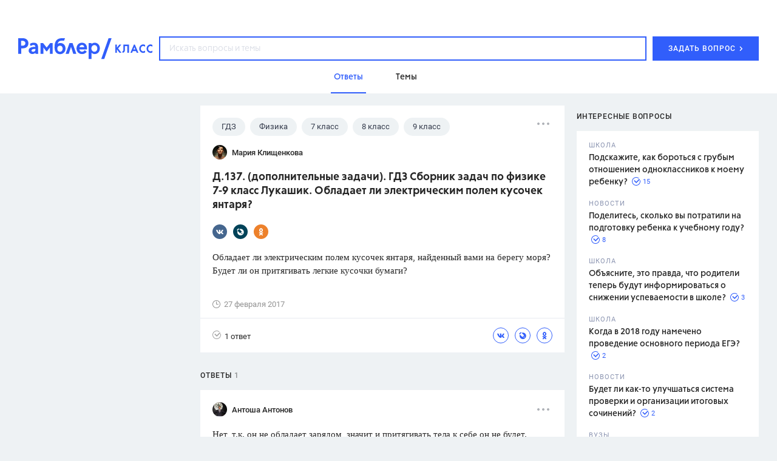

--- FILE ---
content_type: text/html
request_url: https://profile.ad-tech.ru/sandbox?img=n0l0mwFB6by3V-HTsV8jKWssZc1yu2T-wmmc68oePa8gzI*D*Vh855U*rxtGXlhZRMuaV7sNl7dY*CkIzf7oCqulQ1oD5CoE5LEZ1*68M3jkeydtW-jFqZS0USxtQ6fa3vK9WBDuQIekYytgbcV8Ap*9kZaTFHo6hd-csYfMQfKIWebMRNnWE0X4g-LJ8h4JllFcoJkdKd2DIW0lpkM0-DGTLidPnOrc8pfWQsDWylXrx7YpE8CwGiPBXNtmk3ySBm5TRbYo7RCy4g6dc7iYvxLqBz3GdUgkXjxOHSKQ8AsCAAAAuty8CgAAAAA&img=uwavebP6GuyAFbpMzhz9Sp1BIMVqX814E5MORjtiji6vDrBiB1tyCOqUvkOqLaYpLUxCd156UM8I0K2ot63qYg5tNtKn*xUVoHsJMss8TNkCAAAAuty8CgAAAAA&img=*BWulHSSSEGgUJ49rZiFCYfcA4FDoM4ss9D7nucmcISVYbocY4-5OMYVbDjODCWy6NxAbXB2Ygcou32k1aPZEyK5d8Lttqb6HV8tWYqsZ5rYakGs6-8AoTEATnyMDT-d5tRzQ8dXVM93Or3NEnNgAAIAAAC63LwKAAAAAA&img=ELGG2-DgK5Rq4fPBf*tI9u3JTXOYRY3pHTCO0eLB5G*Lq1FUx6dHSJ-Ny1g365t8Ww8BFSzmtYJIPiTGy6WmsNwlhkUKpHcfVmenZIR9oJJQIaPUlaUM*hmOHAapgt5EAgAAALrcvAoAAAAA&img=DbHxglpJBA6n-5Y7fwABXrUMeCIlAWYjQRnTy-apADma0HDqcPkzMCIJDsNj2zuISldZhS4xwo83d1jROUJ31ebcwDPPPnG9vf99yeKkIAE8vRZq0uPi2zgy0pk3dpGQEMLxDK*4upmvM-yd4IlUpQIAAAC63LwKAAAAAA&img=3HVZOSeGWK9wKizdkhgJItWmSMChKwlYX4WjwNYeRY-Py8V0YrdEyNYRaJuXSwuII3zJKlGF0*AS*YG5BQpHZ380Yemxi-3TaIu45MpT4H3fCfYLlMbp-Cy4ZuO*g6VqAgAAALrcvAoAAAAA&img=v4sL0uYIO9FUCeHm*qmLLOnZWucLPlZiZPbaDstT2ODoLYiM7WG31yysxpzGR8NDRnWwkNJ0nPIFIjjZRxBhFzs2eipHBit0yrDxxF7B*4RmUrpSokEA7LRtxjzdnoh6zbHKpe5EGdMawA1**fnGl*MB7yfS6P8UM-6kiSzmMs*9EzpGFexqNctdKC1qfjs3AgAAALrcvAoAAAAA&img=1rEaptego3H0mPjQCeRj1NQRosa19nSHgPQZ3DNeurmJ9Nfahk1T5kr65tjIqpbAuzCsvgjZ*j2GPcGjg8QrU7FYJhlLYir*4mAHLgfixqdIJfeVWH9OgxTmpAYRMEj*S47P3Jw5bx7zYXmnFnoEwG9UhbZLlacwSgc0LVIhPTXmbwcp*o1YxSGXLtS6XN6iWEGKKQ59k9NgSjJ--tUrqQIAAAC63LwKAAAAAA&img=Ve*OLiLAPJkt8J3zOM-13eZi*NK97fClcngRMgNPfxzer7GZlG5lg4C8DVtBoGKAwyA9C96Fsbv0HbdG8ju9YWO35jEWNF15og8uFq0C8bYINthZz*1C1mFMCfBY-YtHUXnh6lZWNcTiSNHSX0v*zy5hlrbjk8gvGJ133ecLWYQCAAAAuty8CgAAAAA&img=SFt6YKFBuyLlAqk7uhDi3Pe1yeBur4Dxf6tgCwAOREBCVwIw8A22d*q*rkbQQzMJ-Zo7dyjNTRN-dQZC9XXyuNCMFtUl-DchTM97EzV37dX279W-IpPyQRed6rrXpSsN52x-07t2Vn*OlylovIoJAgIAAAC63LwKAAAAAA&img=TGqctGg*dpPvAv*IiNdjVSUaFpJftIQO6aysFNQVbzLu8E22tNn-bF4qp7GMFUAOdWh6PIsQSBA4A77sM20c0e8LeQRGuuqlj724f3yG54xrm97WiRcZIGIXagnPilnng7JAp28BFR-8LvYyl6v0x-aG2Kq0goLHzB5TKPNGliekGUtFXfZ-Vn*7gGZ*A3BVSOrfTHSQxnl8-nsHjPujF8YkkLMAXUqcIUbqY0n4JhkCAAAAuty8CgAAAAA&img=43HdmXg-m*68XuNw6nikSbgzQbZ5gjDkeBjuo8yQJ0DM6QwezQmjIEiovrtCmZdjAG2*UKYxvwpKxBrDtuXadXKMh5qtxaFqoZCnUdr-YV8C8zPeQNBj-iiBbmERfWHy7Cy8QBSZsQy-2bwc5mKlOBTr*SkjsA*-*b9NEhYDC1wCAAAAuty8CgAAAAA&img=suhKwZT8DY5txbRzYVNClNzpiGtzqaOjZAHheBunlvpenonmoZYckN-S*uenI*nr5Z*Xjx2ICyqfdEYbOtoIt3Q6kUnsmzGvTlZqkpOPAcM0wHhqCeipz9cCly3Et2qKAgAAALrcvAoAAAAA&img=bJpb4YGu42hQVugC1CChB8*ZzHAWWru5GNR9nRgArdxhVj9NmhtQ-Qbtb2F6YVtqCDD-4lf5ef1dN46iU9ieJ4YR281OikbxLB3KV*6LI35YHgY99vpDROoBq6DEJncrBydxzfzVoJwgscFJb6IO3If88x9O2wY8ES4n6vMRF4wCAAAAuty8CgAAAAA&img=WbCQbQfQwQOvyNJuCpAXZuSzM99q1Loe5IxFj9qb1hx-pWaTmYz8oz7ZCTN6XPL2zjME3vZR9Xo0FeLzRrbFSur*rSC4DAjXgnHS2sDewcToGPETefsjNHevwXihL3XzAgAAALrcvAoAAAAA&img=bydabkNH8IL48O*8tWHQAvbuNLJuETg6*dUUknfpBXnM*uue94LZ--wab7SmLh23bdkzwGhRBvzg9diMGbR9ORDwobc196494qNzlyyOedYtKmQ1cDPjEQfDDEDwiK0qdpSmr5jxK1uUXi1EreyEX0Y5nRcR6LE3sR9mWPxL2eACAAAAuty8CgAAAAA&img=*rF6QbfaBamkpzskwrq2GKo0angrLJKO4CByBOm0ZmkqCy5924W5m6YkzXPA6AdYPS1xnobI-J4OEnxOGzopfPaEwUceSWKCd2v0eVQNA*zhs*H4fJrstxgyTd9bjhNIDs*lX1PGC9C0ayqrxaMo5QIAAAC63LwKAAAAAA
body_size: 1969
content:
<!DOCTYPE html><html><head></head><body>
<script type="text/javascript">
window.onload = function() {
(new Image).src = '//redirect.frontend.weborama.fr/rd?url=https%3A%2F%2Fsync.rambler.ru%2Fset%3Fpartner_id%3Dab56d453-f95a-4cbc-97b3-1e30a8f95173%26id%3D%7BWEBO_CID%7D&usr=00000000-6952-98c4-13f9-ad2201447c01';
(new Image).src = '//sync.bumlam.com/?src=sb2&random=303979225';
(new Image).src = '//exchange.buzzoola.com/cookiesync/ssp/rambler?uid=00000000-6952-98c4-13f9-ad2201447c01';
(new Image).src = '//an.yandex.ru/mapuid/ramblerssp/?00000000-6952-98c4-13f9-ad2201447c01';
(new Image).src = '//sync.upravel.com/image?source=sber&id=00000000-6952-98c4-13f9-ad2201447c01';
(new Image).src = '//yandex.ru/an/mapuid/sbersellssp/?00000000695298C413F9AD2201447C01';
(new Image).src = '//sync.rambler.ru/emily?partner_id=6bf5a340-6c1f-4262-8f72-400b3d237f5d&ruid=00000000-6952-98c4-13f9-ad2201447c01';
(new Image).src = '//lbs-ru1.ads.betweendigital.com/match?bidder_id=43008&external_matching=1&forward=1&external_user_id=00000000-6952-98c4-13f9-ad2201447c01';
(new Image).src = '//sync.rambler.ru/emily?partner_id=799dfec1-4657-456a-b7c9-c32ee3652b12&id=1129625252';
(new Image).src = '//sync.rambler.ru/emily?partner_id=aidata&rnd=00000000-6952-98c4-13f9-ad2201447c01';
(new Image).src = '//sync.rambler.ru/emily?partner_id=vi&id=abcdef&r=https%3A%2F%2Fdmg.digitaltarget.ru%2F1%2F7009%2Fi%2Fi%3Fa%3D185%26e%3D%24UID%26i%3D%24RND1750953586';
(new Image).src = '//sync.rambler.ru/emily?partner_id=maximatelecom&id=00000000-6952-98c4-13f9-ad2201447c01';
(new Image).src = '//px.adhigh.net/p/cm/rambler?u=00000000-6952-98c4-13f9-ad2201447c01';
(new Image).src = '//ssp.adriver.ru/cgi-bin/sync.cgi?ssp_id=5&external_id=00000000-6952-98c4-13f9-ad2201447c01';
(new Image).src = '//ad.mail.ru/cm.gif&p=180&id=00000000695298C413F9AD2201447C01';
(new Image).src = '//sync.rambler.ru/emily?partner_id=9122f432-a6c9-4f14-bc8a-daa781f3d204&rnd=107162723';
(new Image).src = '//sync.rambler.ru/emily?partner_id=cldata&rnd=00000000-6952-98c4-13f9-ad2201447c01';
};
</script></body></html>


--- FILE ---
content_type: application/javascript; charset=utf-8
request_url: https://ssp01.rambler.ru/context.jsp?pad_id=434637240&block_id=434637476&screenw=1280&screenh=720&winw=1280&winh=720&rq=0&rq_type=0&rq_sess=882266CF53A6BBE85178911708BEAD24&fpruid=pA8AAENKs1fQy97mAWbD7AA%3D&adtech_uid=37872562-0213-401c-97a7-52b8b3aea6a3&adtech_uid_scope=rambler.ru&jparams=%7B%22p1%22%3A%22bvkuo%22%2C%22p2%22%3A%22y%22%2C%22pct%22%3A%22a%22%2C%22node%22%3A%22billboard%22%2C%22ssp%22%3A%22ssp%22%2C%22puid6%22%3A%22RKLASS_TOPICS%22%2C%22puid18%22%3A%22RKLASS_TOPICS_ANSWERS%22%2C%22puid42%22%3A%229%22%2C%22pli%22%3A%22a%22%2C%22plp%22%3A%22a%22%2C%22pop%22%3A%22a%22%7D&top=0&left=0&secure=1&vcapirs=38_56_78&fpParams=%7B%22f%22%3A%7B%22p%22%3A2231318396%2C%22c%22%3Anull%2C%22i%22%3A283944215%2C%22v%22%3A%22Google%20Inc.%22%2C%22r%22%3A%22Google%20SwiftShader%22%2C%22w%22%3A3368131880%7D%2C%22s%22%3A%7B%22w%22%3A1280%2C%22h%22%3A720%2C%22a%22%3A1280%2C%22b%22%3A720%2C%22p%22%3A1%2C%22c%22%3A24%7D%2C%22o%22%3A%7B%22t%22%3A0%2C%22u%22%3A%22en-US%40posix%22%7D%7D&callback=Begun_Autocontext_saveFeed2&url=https%3A%2F%2Fclass.rambler.ru%2Ftemy-gdz%2Fd-137-dopolnitelnye-zadachi-gdz-sbornik-zadach-po-fizike-7-9-klass-lukashik-obladaet-li-elektricheskim-polem-kusochek-yantarya-27627.htm
body_size: 7174
content:
Begun_Autocontext_saveFeed2({"banners":{"autocontext":[],"graph":[{"banner_id":579454843,"block_id":434637476,"cards_mode":"Url","condition_id":579454853,"constraints":"","cpm":3.0,"domain":"yandex.ramblermedia.com","frontend_params":null,"height":"1px","kwtype":4194304,"max_cpm":3.0,"mime":"application/x-shared-scripts","price":3.0,"priority":0,"source":"//img02.ad-tech.ru/file.jsp?url=cBopJ9OBuso1Uw-JuRaRlDage6iff0cJ00Sf2D1Y0eYccnGp0BPWGalQHfoS79fsT8JFVmndhPzhtIb*95bfdMxi*oE8ImFSrm3LP9zhvkJvr7*qidgqQVL1U820YE*KjbGG4epKMp*muoTrfAJYrTzbbBXC1TOf8mNuJKxk2THpoBB39VrjR0I*o7PuuKunzU6riPf6REdzVPrvgcnE-RgQ2KOupubqj41-mTeX3amcEpX*Na0k8IcY-*TEXjxIYDFH9SNpkVLJfLhaKknY7UtC7pIc2plbQ0xETJmbpMjjXDIjLRoeaSks3TJcfUmn-7ldkRII43t22OwqlGZRQ9ooEd9a-eDfajs2fZgdN8BblO1Epesg4v36Y26bQ2IPQNAi8ydkiGyx*ESc1RlNpugyLAbwe6rgHr8v5ppf7tnzTiDpToO3fCuuiETD1YRurwpQDIEYI7sAWQ2ESMBrA*qOFJA1k9yXCsxld69v04rX*4KD91Zenua2cM59HSLuOuCAcgqjHZ8pcNRFpWl3ADUrF9lYgqkaXz-uv3Bd1ExR4ukGrRpwTaBfhlwEdnW8HVTV65JlNGR**QpUMOa6Y2BIrMQtGxLqjL49wcaSxVzUd1fcedXD*D4O74h4VIxOTBfURUkTadkDqrYaQt*[base64]*JHt1pAe4W7T63xIQCKG1x76LfAIDG020uQWKztNbWiV*49PqW3ay8mf6nkCW3TczZeZkCT*yuxCND2ux3ycUnhlVrPS7T0frx6UZ1-8cyvrGGO4UdzTgcai*kbmsvFLbHwMi6Eqfb1z5kBpKYFZXsfH9ulNNj8W6kNSqRmrhl3scK4y**53iGJPRjD9YJ8w5b*1PKzJYM8nlcDP94NIPHnKQXyzV0RT6WBRNt7Dt6njLF9MheDww16Olh1S-2PRUJdEa-4m33xDkSUWPD4V14udK9DyvC9utUsNFHZxpHaYGrAx5gGpflmi40hcnSWHLoD*VrmiufUX60iqwujFuXVnopOBLe-Ex6uEAVTM3V--0iHfLA5vCwYx9LDM*OHaPPRAV7JZQH*onrM8ffNdjeD7yTjsx7Lx1rS9yBehjlRGpGYQCNVn8975geZCDScx6LrrGba-GUe1-VkqhUKFn28fbDTqIX-uRWvpVDsF3Jz1D2GJBA*xhfSewX6oMb*e7K9Tun7Zb8vl**CrqYSvA*QAnADbVD09npdWbFIg2wzPjgDpxph3ZN8*JLA6-3FMJZBnVv1XHYUyVPGwl0FxoZvGzoSZPvck-PYmpTJh2Sqy*IXzVSmJ5xK4PrV-w0bCjJckLqKbsXl110AbRYRNB5cDF2YiTOl*beo3TZ45CEUK1x4LvJtNtG*eARuCuUEmIhufno1LD2fK1fSJFD8r*F6UeHYxnD-*TfkB2xn5vPDl-zwxXgj3GOX-JwOWfqtrkgpRivQl6HIRiAxVuGkLqa6dxxvqRBf7aiLZQdvJM4RONjEuXg7FjyD42SXprlNLDCmGM4ARepRgC2uHc1sOsL8Y7-OS5Q50hf1wVoFRD6KVw32sxCwGTOLAwk*opy4dNp*BXeqcko9COkjY0Fc5oHUqzgigJcNs6uMio08I2hDpLEZUIEwA2MwDewpPqN5vJoCwNzzlNqU4yBn4qhiQH9yEn-KoiZE3mzfV35PWy5fQSyZndENCEM7tsgG5TZR4WSqMZcRkdmkAqKqkxu*owCiOHHtdo2R6Do*AgAAALrcvAoAAAAA&eurl%5B%5D=HXpBHJSU7aKM10xO4PeF-rAYVm0TX3I2byTzdrkSGHJFJmfwimghBagoRnRmpxHDZlGVW8M8TlLuqdLem3WY*wIAAAC63LwKAAAAAA","thematics":"1","url":"//click01.ssp.rambler.ru/click.jsp?url=UJ*Coks834gn4fUcxihws8qF3O-se48J1IL4ZY4KXMoDBEUCqllmNnhQU9t6ZuD2y5pTzwI2tKOdmIMxFXDeEOBn4wytzt33Tmh6dFIlNRK2MmbwWctHT7ty*L*SLHvlTqPmCrsD7PE97FermPnDZFDsrjWbnNa1kbdZulzFp62RawTCR6gtCy*-mI4csYzwe6Q4drOJ3i7gZAcXzVn53LrqZIQqkISrlsHhVL5P6FMOTBjBxiwVLApQ4xsnNO76J*Db27hh7WZ6CH3KPr9ZgIHVx8hfSsqDSx18yOxTnGGpWnagkH1NXdkL0hBpKf1SwIUAeLjKiEZtjyPAX7kpj6-d8XjV9FeklfjdIyMHc7hsOK8xmEFJZPef0mAjBEf8HTldFVecFTQgqJC-OJj*V1CF4Jf-5yLS8rCcIWb0v4fsQ9PTzkJNkQRRGBvMUqF*JYlXIuWEm4Lhb6RBclUDmpbCRmn40CJB2MzRTq563bghvzsQZ1QlUNQxOqlaBlXWRYtC4ImLGgEvbQ67uuT3mzzssFgaxQpdgZlmdpdfn0sSGQGK0kYv26WVoR04PDGgy-RDbnNFC9zF*u8PXPIZI55TPki3HGMpoNrZ1i1COHGa8TM6rtjWAgIAheD0pL*Nq*y-7AoStSRpUmR7JJvqhATXGJF0VgpjgxtdwKCK1ThYEbY8O5Gm1qLCWe6UDkykHAzyW2ZsvDeE3ddebXVq1NVZXgXVVkHSV-JJhiRDaz0Zb8lBntZBBG2yJMFPV8OlMpDYNuWxImMhTUjGTU1gYp2E37ThYn3MIIALMfBMAYFiSj24zX3*LgfwlgFiF81gtGgTcaY*I0in44L4Brj78CM7a2vLeqW-vcz0AHJeR5hnyGzsEcCTfPpTSJTMF1vG-KFvENk1Y8PCymWZwffjUuES1al21NEntLpER-f5eJ*VUYxAtvwhW7Sn8wGWrrK25icrAEgxSccm*MIWDla8sw2LMAT7973sU9vD569N7ZW-QuLSW4icSsY8*-qI4nKh8Qw-P4-AUY0ZTgxI3JkrVTm6vljTNetHL8*WFWVhcyPxP480VrbcbxrUWprOM77xpJneU7FDzHFXvWrI-IFweE9*jTvZtdqGYA9MPy7SvOeHidwPnBoCPiMmM6Ma7TkJiPU9cHq8yp0JyaUi-e2GzLaHZEv0ZH3TsznrkVBHPbwqhhRRXKYr45yDPuEoB1TzmwEp3f-GZHJEJmVSxuTw8arkmubRhErVEi7ump2*[base64]&eurl%5B%5D=AOPnXT4T7Mm6t2VqMeZWMV4kTO05*3WBPDsQQilLrD-0JK5WNhumNXrDo-kEHeV9etdzGAy*crNytreLTOsNwAIAAAC63LwKAAAAAA","user_id":429804626,"view_type":"Fake,Graph970x250,Version_Desktop","viewability":[{"percent":0.5,"time":1000,"url":"//img02.ad-tech.ru/file.jsp?url=pykrslBe5PbSxEI8NXNIl8yAoWp*Gt-PiaahleM*RatpBH*KZ4Ur-YnOvk0iICS2i5u1RtZl0b-zigkQxEqTBRfe3QEIsmV2Tp46H81bAONY*1dZsXcd8E3IBgbMdpJ6dwAijl-LsNy-Plz2jrmZXdjGX6yJncjo6E8ac5fTvTq9dfFNEROe0PChZT9zOuG9b73VXv0AHxVuFC-Tq9UXeaCu88RltwQXnhgWCNc*72MmQeMBrSBkSc0g0uflLU4AcJuPK9gCoD*aFv9kk3gcxszyYpPyp-LPlbk217IbfzvAx9H-b5bR3DOQko3ZqTroKNPadjz5AT9uBxRMO10fdGmF2gGGtBubv8QoR2muQcWecRm4-NDmS52wf-SFHxHbaAdKOKL6GADVSRucUGgZN*LIe9ubVJJYpQU4sebND*2KXB9v502koXa7WBNTirsESFf5u8pfVjCPmCr3oW3PCcgEDw5H2gUP3E57itj3Jz36zeJvL*yzIkjRibisUojVocv4asrv*lYCfA-3dZJBuYENme6Et5osHAglhlIicF85QZLZ99wDzAwRiX2Itk2W3iUWPXyby*ZaGXasMoKXoOE-LwI26*0sysV7DLexjJ0CxrpvCsZa03GCvBpQyQ3wh6T5CjA0UAdCv2JiHWfGcumbQE1nQN7b2JfZisPcVLipFCjfb8aDAICWewUw3XH8rxqa*B8FSXSvj4uIAMDcs7SrQSKp-81OfoJ*GGPq4Aq0T6grT4Gf2-GP82Huhnp7IFVVEiRymHim96IlqVQ1l9mZCo9ehD4YDR6NPHe7z1SycvK8THtRXvSU1-PNPppgm*2XVYDA83-VHQCLeec-PsyUwl9og6JjcC-TktMjLsW1-sxMdZOKhMU49GtoolHHnS4ELOn-956blbI9bUgvxdCYYkDdNR7-dzv51fxxINL6J1CIBYnIF4B*EIOa23yL0hVFpVEiCJX3xgxrqFm1YAWKPu0fLG40OvLuOD0S*4v5y9DR9wdtbkqb1MXG5ta0QzMXQbBsr*PA1qxY9xbU97T42AWto3FmX6TvCoqvkf5OKyxbqF0kxrLG*tGDBnM-uLWAKYYMAGFjiWA23coGUOfYzR71qZWL*jRDQimGM95EhYxOU1c65L4eFoBtdmRQnJeZO47c9wxgKVFH2eAfGsAtHNl6WHILL8rP5xOfPtifemwPafnWUKAxe7ew0GziL0NFa2FHif8ufemxW2q122YuYb1ght*n9X2rhy6*0tI5nxSq-GzLTtJvi2T4LbEhWcG3uRgf8gs2SvD63QKSUNnvPkSTgfu5UM*a-CEQu3oUDWKP-KBivQb0X8FA7kh*CHWeesh*v8ORCGoTkoE*s33ZZ6y6NMc2*[base64]&eurl%5B%5D=x1REMR8Nl4yZibJF9dZFYLGecOp5tjr4U0PAvSOSbxBGUIvd4NFk9wyw6SaQWs9gm5lvYKHm9xqgSsdNW6SzfgIAAAC63LwKAAAAAA"}],"width":"1px","words":"{codes tag 427721357}"}],"hypercontext":[]},"blocks":[{"id":434637476,"options":{"banned_referers":"","json":{"adfox":{"p1":"bvkuo","p2":"y","pct":"a"},"node":"billboard","p1":"bvkuo","p2":"y","pct":"a","pli":"a","plp":"a","pop":"a","puid18":"RKLASS_TOPICS_ANSWERS","puid42":"9","puid6":"RKLASS_TOPICS","ssp":"ssp"},"view_type":"Graph970x250_fix,Fake,Graph970x250,Graph970x300,Branding,Version_Desktop,Place_ATF,Graph970x100","visual":{},"wl":"rambler"}}],"cookies":{"uuid":"00000000-6952-98c4-13f9-ad2201447c01"},"debug":{},"links":[{"type":"img","url":"S2noW8CkSJR*W4Pr*hana27accRO2f2zrpij9YIjk7eGWZ*Ot9-7hUFJ-cg9LeJ*7TX7UDAg0pqH9VpnwnsUEWrPSEhn4QsggLuB632DDVK7zFWR1IXlcAI9Z-HnUAaov3itmtj2BUZqpSnQe*0vFwIAAAC63LwKAAAAAA"},{"type":"img","url":"BVUupI6asOWmoMWvHCRMYKjp7*3Tyl3Ce6bWTUIwok1cW4Hgl9FhNSGY9nnMHYSmFpXU0DTx1AWKGfUh4s1L27BEeum0DvIeUDN7yeK60-o9Of6ZMHgWul13XfeXSXDxRXlTjGS*OgUJS9GSQQM-EC9TOX-PBVSjpFfRcFiS*9ItLCyh0EHcFIr9Jp6IHMEwAgAAALrcvAoAAAAA"},{"type":"img","url":"jQjOJhgazkVct3f9oq3xa*qQYdTM*EM4GwpubX8VvZhd4cbgkm6jrumYWGnt3mxlr-RSv*4407m8LbphbyJKOiEjEeL0RbNNP5bMO7Ao4lzOOe2q7U8vd5cct4oOb0eib6NsqoAALH4bQc1jwc8sbgIAAAC63LwKAAAAAA"},{"type":"img","url":"6-eOb49AfXjRZ6mREhoHmgIu0CDc1ei-KA0EA1C2QkTl5JhajsMd93iVi6XCE0nlAe9oR1YuMjgEUm6qAa*H1hE4uceBEvNhlwDNUozRVGkGmp40PDh-dRZfbR3yv2fRVczzvRN5Zoi3KqD5PSh*9i*omxbR3OS4857JaID*Q2sCAAAAuty8CgAAAAA"},{"type":"img","url":"2INPxIL3FapDAd2aNiLYzJuhsLv7A7gcfW6WY5UYwOVnI42PLv*U85YnlhT1fCul6cmofsNEOf5p5Atqtm5pHWE4TUczy5bU4sqwKE0xZzt5EP76eB-JBVaiYobUwVkViEJUm0JfxjTcdw-Fu6FFgGSd8KNEQEJjK6xgYZ2IKEYCAAAAuty8CgAAAAA"},{"type":"img","url":"ydI0nOrndOhDwyOoV-aD-Qkcj8nv888Ifbf44MAqAzxJoP7WwREC8Gfhh7L6Z9YwvWXAy56Sbxx2KmfG1fWjBuiZyBud*kq8SlFOEbkqpkEh58p6Al4PkXGcClHhgMLUjqrsmiFqzEW9bGh8me0qPYvh38EPUwOJBS1l4EM05aACAAAAuty8CgAAAAA"},{"type":"img","url":"Wwv*FrBUg-dZVZGwJ-w1T26vVRHzOx8tnboQX2fecWnMmt4rs2hfG5Ut*T0CO1upvoBH*t3*NTMrnVljyHWszDKfuAW31JhuhoNuB4RKtZLT*dbTnP22PVqndm79MQecuApLAyERLk7gjuYfL*vPUwIAAAC63LwKAAAAAA"},{"type":"img","url":"shfQ8pb6sBORsL*6aDQIaBQKaY5MdBIvcnZFigKGrvNmFzgoGnVEFiQj02nQ1f4n790ViD6L7*yFnEg91TIlFQQpjCwgBRzWOtGZVkMIpzrV0d4vvwTG91*W3jDTXjMZRMu3emHEYvd4xII8T9fIS4rjiv9EmUmy09otUef3gJ2937vwNbbNvV86DzA6YTyeDrdFMRfN6RiFuu8qa1Eu8gIAAAC63LwKAAAAAA"},{"type":"img","url":"jFEHKah9OTJ*1kI9VVsAew7V8OUe5**IZKh4dKgHTJ9JKFbWsIYeq5LxXPnbFL8eDgXvHu0MF8ePO0chYriixlJkA9cVZnK59-k*YBr5HN0XhwB8SQr4WUDLYKnWIdbDAgAAALrcvAoAAAAA"},{"type":"img","url":"kVmD3Kp4jK2RAOOOXLqZU22jqjH5WojVaccQebLLwd5LM0sFSOYiwSNIzPDLP9k50YU2*Du8eI0yWqtXredFcZCHGcrxxmg1X-i95*XJDHgCAAAAuty8CgAAAAA"},{"type":"img","url":"tWPWIkk*RMxZcWu4bo-yjPywAkiqipRRWtk*mX09AU*cDXZzj2vbayKhJPijKxv5*INRU*x2p95TavwELOvqdDKIkneoJIbDbrSr6*iLvAkiz7uMjKGa261J38Tapo*nAgAAALrcvAoAAAAA"},{"type":"img","url":"w-qkT62PaQD9MNbkzHjDJXuUs7ONWtjcnB*zYNbBeedXaf1eIoScqHGFDu5MWzWWz*gmuqy6EBgubX0*94gCybANLEoz5mgi*JtsMA*CdfA4-Y*lsZ8sJMhlyIIzuq4dAgAAALrcvAoAAAAA"},{"type":"img","url":"ngDlNGQci8UpytpgpbDPu36biyYXf-mdiA9pSjCQHeb*WB8x0NgprMKsJN1sfr0AIzSpMKku0I4OCeTz6SAfoxKuG08XizQCDTB-XwxesYx9uhq0jHcmasMUaqnfSZneIHS5iuXcgJ6JsnFhBMq-ngIAAAC63LwKAAAAAA"},{"type":"img","url":"UB82pxittTVVTcITLRJMQKxCmcEsdIJO4WqEen7iUuT3yiq0sHpSRFp6JE6xx-S756rW4SD4C3oPVVMjCaIwVJbRD-bw9ZxcVlC36Qj*Xyv50YCXrnmEXLS2wgghyM88AgAAALrcvAoAAAAA"},{"type":"img","url":"N1Fmyo0Ov0SEAeismFQEMvMcjrGconmQ06JHHEEKfdBn2-LVYRCCzfBX40h-rHKmWP*QWHEh0GPK*d12QbFdSWdBx6Vr6MUgBbJD1nB87OunsTlazb91tmKCrPwJAR7ALB*wkh-rnf7i6nbfMWUsLW0X4mX88ukyGNvJ3gps7r9CMv-jVKHMiNGK0BkpQ6rURPT3dIS4aqjproPgi11JSdGrQ2rGou6ChfiSRXGYlLUCAAAAuty8CgAAAAA"},{"type":"img","url":"L6bEVtNE*vqM5OLjZyykHHFgUp5DjB6f6hDR*vZXaArgPY5iLgbyqatRssOszY*U6t6k7m4C*QHCFWB8PqSdX4nn*nTVGi6ZGtoI66im6NKifEt8v48VEF0cZ2h2PseEsmNVv06mFN7z84Hex4DvnQIAAAC63LwKAAAAAA"},{"type":"img","url":"[base64]*bCTMMQClwxdFiKUeW13Pkq3e57V9qMJx*peAdt-bEQg1d7PSqDttBNFn0WJXXxCsyJ21*u4CatDwvCDnUCAAAAuty8CgAAAAA"}],"params":{"impression_id":"1767020744423-YLIpbOPh","is_mobile":0,"marks":{"misc":2304},"priority":1,"thumbs":0,"thumbs_src":""}})

--- FILE ---
content_type: application/javascript; charset=utf-8
request_url: https://ssp01.rambler.ru/context.jsp?pad_id=434637240&block_id=434637676&screenw=1280&screenh=720&winw=1280&winh=720&rq=0&rq_type=0&rq_sess=882266CF53A6BBE85178911708BEAD24&fpruid=pA8AAENKs1fQy97mAWbD7AA%3D&adtech_uid=37872562-0213-401c-97a7-52b8b3aea6a3&adtech_uid_scope=rambler.ru&jparams=%7B%22p1%22%3A%22bvnpy%22%2C%22p2%22%3A%22emhk%22%2C%22pct%22%3A%22a%22%2C%22node%22%3A%22ban_240x400%22%2C%22ssp%22%3A%22ssp%22%2C%22puid6%22%3A%22RKLASS_TOPICS%22%2C%22puid18%22%3A%22RKLASS_TOPICS_ANSWERS%22%2C%22puid42%22%3A%229%22%2C%22pli%22%3A%22a%22%2C%22plp%22%3A%22a%22%2C%22pop%22%3A%22a%22%7D&top=174&left=950&secure=1&vcapirs=38_56_78&fpParams=%7B%22f%22%3A%7B%22p%22%3A2231318396%2C%22c%22%3Anull%2C%22i%22%3A283944215%2C%22v%22%3A%22Google%20Inc.%22%2C%22r%22%3A%22Google%20SwiftShader%22%2C%22w%22%3A3368131880%7D%2C%22s%22%3A%7B%22w%22%3A1280%2C%22h%22%3A720%2C%22a%22%3A1280%2C%22b%22%3A720%2C%22p%22%3A1%2C%22c%22%3A24%7D%2C%22o%22%3A%7B%22t%22%3A0%2C%22u%22%3A%22en-US%40posix%22%7D%7D&callback=Begun_Autocontext_saveFeed1&url=https%3A%2F%2Fclass.rambler.ru%2Ftemy-gdz%2Fd-137-dopolnitelnye-zadachi-gdz-sbornik-zadach-po-fizike-7-9-klass-lukashik-obladaet-li-elektricheskim-polem-kusochek-yantarya-27627.htm
body_size: 7179
content:
Begun_Autocontext_saveFeed1({"banners":{"autocontext":[],"graph":[{"banner_id":579481331,"block_id":434637676,"cards_mode":"Url","condition_id":579481355,"constraints":"","cpm":3.0,"domain":"yandex.ramblermedia.com","frontend_params":null,"height":"1px","kwtype":4194304,"max_cpm":3.0,"mime":"application/x-shared-scripts","price":3.0,"priority":0,"source":"//img02.ad-tech.ru/file.jsp?url=5wGoLdORnH0boqTZ6Am-BcQliyRqb2Vf-274PuuauVMgKKT40bLmRrUtbNRhqbIQseFa32H82mYLCs34Uuy9SuhAJOIbiDTz8j-CR-3L53rJ8qWSMonozHrnmzJ0Ad31yEtx89h*ERyQnSxPfHhWqghPE4Ehn7PSrClFLhx*JeGtWbEskm6uF8rAfwVWJazmw0HczpJVhaODY0kl-aLQTuu0Rdmy756*8gpaSou96hx6Rij2AnKrQ-leHWPnQD38hh1j61KRMYLawNX2T6GgiCd5fMzSLiily9mei1p1jG-j33cxkk7o5hw03lHyTEhN4rSuY-*6qLxKI0MWHMtfje46frh7UMTx1H*0qC8oIjlsiuWmGg-5Xnzh0zNhwQUrb5nGTwEFrSc-JMnFMEJXt*4l7l3scuktI*H81aJWAIwxgL0c8YClEbIV1AtA9H851gCbcx5ecrHFch6wVREw5iAbwD*rc3Xa-eitl0Letr6SrwRtEgHGk3MSXIrsGqp0El3t7YVjno1LgSZKWcijEGaZ8*N1EGd2PcLqttagN3cUx2fgLm1sZjUud8kB8YvrxdHydQK8Lk4yv3DK5bw3SsGE28*5ruRBaXDAc-jUZ3cHvcwDso7A0EEgED5aik1lcegSEeekjdXZScMQZ4DIJ-WiA2wcBWb2Z5HJuXk7y6E77lpfGSi34-YoFkosnoxccohiIA*E7buk5Nogwlg6SbwJS6fksMH3cimIU4kI7nI7PC0nDnWrnGygIYWhLogqC2xmsMH5cpeo8i3rngfQx0kQXNiL*hryhccF1x7C7K0Jb9PjCr4VnVVJcBEYC5ZRgWE0e6ZH5kHQXoqfsp0xdPZbxRdLPn7DtqJZRK3EVoPma50jVxL8YWKOfyDXduCyslwOazeaC7NCVTQeWZYqbh8tZnCOL7nVQcLYikJbP5ArkLkbo*soCcTPTKGj3RjvuX1TnoaGAVZdB6iU13pLDgf7TcnBQ29ycqmiwcLMEpaknPC6rlwJ2sPuleYeyHW7OQiFzFu--VjRl4HAozCgxUn3Hv3TClTxpGooPY3XxI89eJWpenhJ1AOaKt1mICBo*rmB3Rs4FVHUb9HEYTUNMh2bfAI*QHEVXpPsqxZ0zzgdvLXKwS1*0nrGTxrY83RkzPqoUSv1D*pfExipXusI8Q-bJ9YQTNFTSuhLkx*NjXF06cUPav4hEwnM5RLtdP2G1SGglnxoekDBfsl-0t6hB1fgnkOQhnBw6KTPoqLkCyYj2Crhnmqw00end5GOq29KjI14NUL*ICa57PSE68Bz5vAO0S-tlgzwoSzUeBkEE033MEUvSV2WqLOn*-x*VTTt8QfaIz9libIFkpY5SHIPaLt24d*cp0qCu6vlQ4rsVZTFPAucJwebA3OSO45lwUkS-hCmX2Zv3hBI0AKLi6C73LYd*oAnnQ1YRPjRwSYm7d5dnAkGx78OYngesYSqm96L13u2Wql*1uvtYeTYy-5livUfXZJwt3uhb*OihKpaTH7aWW2OAjNqdApW93THtK9VT1QmIIMxRPsk2D*uy7YZvDhqTgNbk22EH7dKHxGhRPkO9dpoLf8rkb-OVal3RVrsKZCM4Vfo89L6xqg*DHS5F4mmKP2W-uZlGwvU-wtSW8gVBd2cJYHTmSm5c2IdHyT7Ps16c8NhjJfqsOoW31ndg8FoykKR0KvQSC7CxR7o1KGiSFmFjpO6G2X*Yqm3VTGaxX7p10v2OnzVDVAsrkczVkIPJJ4gHIBRSItDMHL7-qM98ueuAZnXPbxCHPgBFQNB4WV1QW59gOi84lMtc-2VI-OFKS34wdJIBv5YBatj1l0hjdEbJKMz7YWQbQQFt391mWshiw*oT9t0IR4WiLEO59cV4KRJtugJnNXF0Z6RzmlDsGKWamEg4tx8SJ7GhoT9AgAAALrcvAoAAAAA&eurl%5B%5D=-vazPkTltd*StCj9t6cnZGYsZ6GThc7Oke3x*aPrzNqf-pha3H9FxGvCTRPAxOuwy*H5dhcPcYOMXWc4c6ZsjwIAAAC63LwKAAAAAA","thematics":"","url":"//click01.ssp.rambler.ru/click.jsp?url=hwQh3jaQo-cQRe0MelExTEsJmGI66oOfojmHLOf4xXyVpmaur4p*XAv39L-y-noincHP5QMZfUk6MN-maVqwjQCuGJYHoO6R2OZlr0rPLMBJshzIWCEJmUSpnXbviH5rnadtsDWgJ26wkRk24neNKFanTX8F5-t9j5OJzMJ9w8Qbi9B4Z2xrrJj0OAPY9yoyGgzenN-ZgPtkyQdXo7JYlB*P4hdsr86eOHm46dU4AyLe6IdzMwYIeItAtU854RAYYOnT64Ln-naNZ7knC5VLG8reJxJLxCO*[base64]*1YoA*XAXjaJKGXk67CWFGJIe5KCiHxmjvjhEM7WuGPQvQ3fHx2WVF6gGalNTVt2*DCeLGq14BycSp3hTA2Pp85ShcbKRITPeQD6h1oZO0kR59dj6kwibrM2jY3et1CIsUECA-DyvHPP2KxoTRrX8DAhWZ9PUSoW5658NZZdbVu6TwCVK8cdL-EPiJkJhGvBvPFjdrlvC7cRWkYH8mTG8yBCf3TIhHJ4Xyc5QC4y1xVhZXjtOvyTcaxTPNmMLwqL*[base64]*wXi9iNR*fF*NDfaybOd91PLujmYdlR9YPGEX90B-lEP6WwLZkdE0lTkizZWcsVJk8aOOC*ZS2bd4kWz-OeVh3fDE*660GKOrnsK65wfWOczHVsIJQGotWA4onOT2wT*ImO7JnTBKcW8w7xxGCW3TeF8O*PfUxoY2qoy27MrRL0h8uSV9wgjAlJKqgwRYaBnfLz-DCl0d7DUX69pdDOMXU*RRMMvITzriSfJIs9VbRtAINtHktThQu8N-8BYR0IAB19llY6GjbDQXIXAEH2*WllXunCVnttFOFpSVC4gq1SAb*UXNJcKL5rq*nLwtV2nqB1bT08Qtw2prtZjHiBrybmYbIyFhZTZwPqtwQaRTGIPZV8iIsSS8sPTezlUQotq1FQLycTLoA0biaimb7iXLEBhI5pKNIuCHingtzo0lCFnlmXQO3ZVekT*0opvTERNZgC2aL-TrKMMTp7NOICAAAAuty8CgAAAAA&eurl%5B%5D=17XpGjI*ITWei79To2rwAR82qxyNCC6ymyNtvcK9YnhNqH28qmjPdY8GS-4etazO2TV5w*NZ8FGRGMPAldDCuQIAAAC63LwKAAAAAA","user_id":429804626,"view_type":"Fake,Graph300x600,Version_Desktop","viewability":[{"percent":0.5,"time":1000,"url":"//img02.ad-tech.ru/file.jsp?url=aLaL7H6EUwLgotSmwkzGplLC6eMR8dgyI0rt5eo*qRQC36nA0ICiYlgs430B4glr6HsuDIwwnmdNm1zmUjB74ZWsa8K5jdM-YGlCFRCJkmskRC-vylM2YtgvQYps8U6AC-gRc2h303isMUfqiOYRtmvWSqRlecGyMHGfdfDLcmT-YpWk01bNhWAT*KF6OQp00453GZxzEhgXcwKZqXXo2VKebtqFCUquCHoDhcVlPWXVf3yPnG*5OVDMNIhFE9fnAJMNXOZ*o00g4Lh2tcGwgkENnSgNA*0n4TbIvbu05rVLPMOdd4DM2acm7sSb7Jxcbttq0pc7HgJMvUYDTnD*FTAoQG3oloOfAXnhXnR6LqKimeYcm4SN44jAqJeCd6806QGfUp6NXpSyaPQ7I4fYJr8-qRkKvc1WFKJHRRqeSaJ5OV7d4U*dmNJFL8sRLCwr8m1vHhqGIfYzsN0CtB0LfJG3-Rs3ZwJ14Azn6JaKw4yhpGFk3ZwOs5kwO1uHuQEMb1PeczQv*BwGe9fiUlxSbOPSfYULVQshcu82GHrMLzJfbWPJwdECb6W*T9I1GKEpbUpzT-7GI9jV9JE6tOUcwhdFaBHBZeZCz70QVhHWGNV3o-*xpmvy0rrgXKKjqPKvhEUkOjdlOAY5ROMYKdv8BRlZ0IaNha4957mPJV1bzTxUyhPJTwK17NfFiojRaZi8b53X*zKJWHXNkxvEY-c416Kaeo*R9vv7FmG7rph83gk4Gmmlr7QJUEO5BN3-ANE144qAbQddFATwG7kWYlYZJodqCnI5tW0O9JoAEbOtax2MpfaftFdwrYPznQOU*xd57mwSY6ol4vJpVF*DrdhriQMpiBj2XY7edJbw72JF9jMyJ8klCc8S77-pUN2V4i-RD-H*oyIHUoDh*exk1-IAMT*-iGt92NWm6UH*pDEp9X4t5I-8IofXhsynlMXGkVayVP6Jtc1kGBGlu1aOaecNUepJRoH-dXvq14B-xfBbPnrxCGzR7SiBAVagRx4axFTaPEvKkVHg*lRvIYPatuWxluW9n2RwEybQ-qssx11l5SUcIZC0mR1-254jkie2YvnihWcj*fdu4RWdRNu2BZhYb6vsLO-okagr3clQbnxCsNEUfbO1TzkzHN62cFjvuT6680U0rrKGoZ-624ryfnQobl0GzP9BvhQUHBuoEduepdYeEdEDNjm4T2XpDs1FWDbcI0-y7Azxs-MnpS4iLHnpM1LUz*zkOrgN3BQwB*3q4k7tyC*oMnML6-epoLFaWwbx7KM4PVgs3XfWM4PyZHSEn96RmFF*tdeMafyUXijH983fD*jd3*H8UFGSoRZTnq1GkL8jl0ro7VAdjGQ*-9Ci0zQTPJvWOrWkoHMnZFtUCp*CL2ZQRbFaavdrgRfLd-NIIW8yy5BTUDtjocMdpB7zzvAP*iwZpq32J8IT1IRag3bUV4fcIXQbIqXPPsXAeRdeP-fJzVw0cIrdtxt*BQrxZqsaK7c8wKxVweORr-*zSwM97YKuRSGSrYqKfiGHE1-vD5D5pD-pPHpksfNUCTdJNr-CAb7pUjNXE*Zv0snxPqNMmxlmX9M-T9Oj1YQMNBPQAgAAALrcvAoAAAAA&eurl%5B%5D=MLncNEr2bT-aBchQjR4pfhuM9vHiD*21FUes6knymMSC7CtaTWgg9E-H2xIXrj3jofHblJbyun-30iqHPGtYwQIAAAC63LwKAAAAAA"}],"width":"1px","words":"{codes tag 427721357}"}],"hypercontext":[]},"blocks":[{"id":434637676,"options":{"banned_referers":"","json":{"adfox":{"p1":"bvnpy","p2":"emhk","pct":"a"},"node":"ban_240x400","p1":"bvnpy","p2":"emhk","pct":"a","pli":"a","plp":"a","pop":"a","puid18":"RKLASS_TOPICS_ANSWERS","puid42":"9","puid6":"RKLASS_TOPICS","ssp":"ssp"},"view_type":"Graph240x400,Graph300x250,Fake,ResponsiveBanner,Graph300x600,Version_Desktop,Place_ATF,Graph300x500,TGB","visual":{},"wl":"rambler"}}],"cookies":{"uuid":"00000000-6952-98c4-13f9-ad2201447c01"},"debug":{},"links":[{"type":"img","url":"7gBKWSVJHUrGqun06CAWaUWXk-QJaQwi*c3dtGZcNpK1OyKE07dy*KUjahEZ*glhn9Xw3vyIRvNci7OZEQYcOrDc6B6nKxrUUgM7vNuLJEUCAAAAuty8CgAAAAA"},{"type":"img","url":"hheJpK0wrDFYDiriiJVcXFYAjg9F*68Z9oowzvPlv-TGwtkoW9MIQbbBi9Kg*cTSXzUFFIhQAmb8pFp0UiypHa-sjTJJVewLmblkcKEThPVnfeoTS6WloqeC4S06IKeGST1qN1y7X*yMkQmjcW0loqnohp7n-Me31gJckuFiMJMr4f8pxkzqXf-e0lEx5jV*Nhn3MAKg1XskLXy4tAbz4wIAAAC63LwKAAAAAA"},{"type":"img","url":"smdVW9ZUAEcF4loqM8EA8N9X5PRV9-LaPSZz808kdJplXI74T6yucHhz8ds5ZIiOjJX8rm09rrGScBsr6pN-i*1Lj0uzAGDpIDpMncMPUYxbBTZTnNiaK8aDqRhHDSaGTgIOrthzfH3hsA7PcJzzoMY-wwezR-KYuMpX2z95f1B*RW37CP56jmUtm6d3faU1AgAAALrcvAoAAAAA"},{"type":"img","url":"TVAuf8coYZbug6dndxlHFQiQieSAa0ithsLzcUfGuXn7ceHxqKYOAGkqVjdCRsdwa3dJ*C2zLOxMA0cE6w9k6X6m2-kEvBhQ0ZWliZT2TTTDbvuVyG0YlNgfJ*Kii5bM9dYzwoqgX16CZyJTaADs1yTXAbZ7LNnEdyOreN*7-gfzc33b0JucEfHDvfeTZVSTllmJIzSC4HvqnghhqHr4Hw7XAMFrSYljnqsWeQjTtVYCAAAAuty8CgAAAAA"},{"type":"img","url":"0IBhhcRlJGblrAHSUF4M5cUeZb1QCKIwTxUDs1l3RPLLky1xPn7aEbruq-V*0LFkDVlHO2WuHc6Ot5k4DxC47cIXyCtggO6bsIpNsOP67qU-gFXLU4dIfMfNakwTcm1gAgAAALrcvAoAAAAA"},{"type":"img","url":"i24l1UIQA4gz46tYt0gjpWIjeq4tiSIzCCyzUo8c5VrTXb*Cl1r1kxHJr6z1w4J1pBYsdLUtvFzCropguxtlUdNPz96qPq9BWO-69SxiwF60yLt3qF5iMOdPQu8-FQDWAgAAALrcvAoAAAAA"},{"type":"img","url":"jML0uKrEjHnIRj-1WM4HntY-gNzPAF9RgvH1x7LiG1Y6AeYQTVktZwlr0R9yByZb7MYtJ4J2MupcHVycEp6lXPZrwHZX91183KCb7bzJNJ60YuCWBFJqCxmzP0z0Tpyian4J33sIUE7BC2RDZq*KZN8zEH2qWT*DM50ydeBlBvMCAAAAuty8CgAAAAA"},{"type":"img","url":"l*De*XbQYCTh8i2a1RD-bzn4e4QfSj2OyEkklhnbwSzpXdrNntnsIo-velHHEyxlox7-guCIInTGTopvCGp9V9LRLZiiapqSWIsmzrNQodNT2H-H*-H5gkuFcuohe*5JZ4lK3MDo6aLSp0kFRAa3swIAAAC63LwKAAAAAA"},{"type":"img","url":"s215RPDAx-1eWWw0qDSqA3FqHjP4gwgK3Nu0Vznad1VaBFYYPmMvRtCvhg5x*QAkbzC-Q-Y*k7bmPzPrSwWt1D676JS7h7O7aPy2UzdHBkZzouGCMiqTUOLWqcqja21NAgAAALrcvAoAAAAA"},{"type":"img","url":"oKhhD*Wq-XsQPxkP9LMa4fpa8y25jDOWKhIF*aOuuSthUw07UinrHBDr--zQxxE1xvF1UbO399Qb*8b9gbHQpI1WcaXew92784xhRgLB6LKtwvjuwxNQrXAosYeEjIEUQVo4A18-tM4ghTMWuHl77gIAAAC63LwKAAAAAA"},{"type":"img","url":"HCgv9pFBvM*S-7YlQsCe-6zkSVAzrsVZKUJ53UJF277y8lr0sX3rEsv-epLO*-yfStU55MNp0*nqC*lSGS4hkEZyw6yKOR-CzJE75e0YhbxWvvwhKyN223dh4mRvMwHJew-ItwHe24ykyZpUqxjQUgIAAAC63LwKAAAAAA"},{"type":"img","url":"GzPcbUeDFEJ8*78ea7By6hZwdwk9iMPq6HaOTjGd1-U0-E5ZdCZODO*NE4uur5TT9pIdnX7ykP7VmGhvITZEGqW5WkLmQYFJ8wjiDIGwlMJsKwj*F00UeJikJq-oSg5r4QEG9uYR1BOU3dZMuMMS42vAMd9yOTDJUxkBRNhbjzQCAAAAuty8CgAAAAA"},{"type":"img","url":"D-rOCqodiDEiYBkXJ16dLemjOh*y4QACrEKG25jOhVzqbsDO06R2HmzPoMKyTKFpj-uxiqeGfVL7*pJvWkPSVNkSHPpzca28C2aa31YwsdBbbN7oPN8XFbzhNcVQbuL1N5cxce*h5BYsN3rMe9OKTl-BlohFsnHKUcS-BjLjOZACAAAAuty8CgAAAAA"},{"type":"img","url":"aDOMz2KKzOYIAf6suD*W6feVJzeRnzHoM5*t2dSsD3*Zp*IjGmTy2NTDNvcbRns07H1EuKsdHeWUNKTTPaEueoVECo-*brJtg5P8o3W-EbyKyui4iWyDeUSLwZkUrkSwAgAAALrcvAoAAAAA"},{"type":"img","url":"*HoquZOdHV02pVXyir4sAl9hL0kvIE09tidc3W9uJim2dfmFV5FDRwOgpH8h3Xt9-MgjnEjwh3PolVLXnefejH7GFwg*HpYbbu*RZYkDEnPfkP3RH9NQ6WLzXtY2ORyn6-Rv-Y0RkAhUSXhYrJ2L-r92uTS*8apt1LWoT8biJ95X4VZ*OCv*OTPvPNjGkrIsmaUQSdM4F32JIIw1KrK5ELQ5djNG0i1o6OQh6ZrDDIyaPSAE3c0fJNYwLR1yty3f1zRC41gtTeWsp8Jm8hV9W0kNDTatB9jTgQzQibTnB2UCAAAAuty8CgAAAAA"},{"type":"img","url":"sjIzCfZddrp4XrAZkubdyu3ZJESN8ghZVqV105tqC6xKWQP3nzpgzNb1TKSVTvhJmaFCl*zEV5QmPG81-GieCrafR70PtNqBIkaqPGC-SBumhctARKcgSPelicKfI8fqfS6mF0b-Wtnz1N0EqbVdQAIAAAC63LwKAAAAAA"},{"type":"img","url":"O1PWvy3ud7LQnGOxC3kzrxvXNuoA0mpo45RXoZTl*q5rB2DLVXflP0WCd1AGa6WqxwgjnACnkjOhP68xssIm9HakutO2uDSNOFC0SC49eYAe*8ytF-PyOzzF9Z6ONgJR7YdhPZvPZu5CXhD*Jae-sQIAAAC63LwKAAAAAA"}],"params":{"impression_id":"1767020744425-alKxcYHT","is_mobile":0,"marks":{"misc":2305},"priority":1,"thumbs":0,"thumbs_src":""}})

--- FILE ---
content_type: application/javascript; charset=utf-8
request_url: https://class.rambler.ru/likes-widget.js
body_size: 43761
content:
!function(A){function t(r){if(e[r])return e[r].exports;var n=e[r]={exports:{},id:r,loaded:!1};return A[r].call(n.exports,n,n.exports,t),n.loaded=!0,n.exports}var e={};return t.m=A,t.c=e,t.p="",t(0)}([function(A,t,e){e(2),A.exports=e(187)},,function(A,t,e){"use strict";function r(A){return A&&A.__esModule?A:{default:A}}var n=e(3),o=r(n),i=e(74),a=r(i),c=e(80),s=r(c),u=e(83),B=r(u),l=e(99),g=r(l),h=e(100),f=r(h);e(104),e(137),e(144),e(149);var E=e(151);e(158);var Q=e(165),M=r(Q),p=e(182),d=r(p),w=e(186),m=e(183),I=function(){function A(t,e){if((0,g.default)(this,A),null===e||"object"!==("undefined"==typeof e?"undefined":(0,B.default)(e)))return void console.error("Invalid config provided");if(!t)return void console.error("Invalid container provided!");if(t.tagName||"string"!=typeof t||(t=document.querySelector(t)),!t)return void console.error("No element found by provided selector!");this.container=t,this.buttons=[],window.RamblerShare.instances.push(this),this.container.setAttribute("data-id",window.RamblerShare.instances.length),e.accumulationButton&&(this.accumulationButton=document.createElement("div"),this.accumulationButton.classList.add("rs-accumulation-button"),t.appendChild(this.accumulationButton));var r=!0,n=!1,o=void 0;try{for(var i,a=(0,s.default)(e.buttons);!(r=(i=a.next()).done);r=!0){var c=i.value;if(c in M.default){var u=M.default[c];u.name=c,u.options=e[c]||{},u.counters=e.counters,this.buttons.push(new d.default(this,u))}}}catch(A){n=!0,o=A}finally{try{!r&&a.return&&a.return()}finally{if(n)throw o}}this.updateConfig(e),this._updateCounters();var l=this.config.url,h=(0,E.parse)(l),f=h.hostname;if(this.container.setAttribute("data-rambler-share",f+"::"+l),e.loyalty)this.loyalty=e.loyalty;else{var Q=f.split(".").slice(-3).join("."),p=f.split(".").slice(-2).join("."),I=w.projects[Q]||w.projects[p];I&&(this.loyalty={project:I})}(0,m.loadCounter)()}return(0,f.default)(A,[{key:"_getOptions",value:function(A){var t=(0,a.default)({},this.config);for(var e in t)A.options[e]&&(t[e]=A.options[e]);t.url=(0,m.removeUtm)(t.url);var r=t.url;return t.urls=this.utm.map(function(t){return(0,m.addGetParameters)(r,t,A.name,!1)}),t.url=t.utm?(0,m.addGetParameters)(r,t.utm,A.name,!A.options.utm):r,t.urls.includes(t.url)||t.urls.push(t.url),"twitter"===A.name&&!A.options.description&&t.description&&(t.description=t.description.length>140?t.title.substring(0,140):t.description),t}},{key:"share",value:function(A){var t=this.buttons.find(function(t){return t.name==A});t&&t.openPopup(this._getOptions(t))}},{key:"_updateCounters",value:function(){var A=this,t=this.buttons.map(function(t){return t.updateCounter(!!A.accumulationButton)});t=[].concat.apply([],t),this.accumulationButton&&o.default.all(t).then(function(t){t=t.reduce(function(A,t){return A+t},0),A.accumulationButton.innerHTML=(0,m.formatCount)(t)})}},{key:"updateConfig",value:function(A){(0,m.generateStyles)(this.container,A),this.config={description:A.description||(0,m.getAttributeValue)('[property="og:description"]',"content"),title:A.title||(0,m.getAttributeValue)('[property="og:title"]',"content"),image:A.image||(0,m.getAttributeValue)('[property="og:image"]',"content"),url:(0,m.removeUtm)(A.url||(0,m.getAttributeValue)('[property="og:url"]',"content")||window.location.href),quote:A.quote||"",utm:A.utm},this.utm=[""].concat(A.alternateUtm||[])}}],[{key:"_buildProviderCallbackName",value:function(A,t){return"RS_"+A+"CounterCallback_"+t}},{key:"destroy",value:function(A){if(A=A.tagName?A:document.querySelector(A),!A)return console.error("Invalid container provided!"),o.default.reject();for(;A.firstChild;)A.removeChild(A.firstChild);var t=A.getAttribute("data-id"),e=document.getElementById("RS-style-"+t);return e&&e.parentElement.removeChild(e),window.RamblerShare.instances=window.RamblerShare.instances.filter(function(t){return t.container!==A}),o.default.resolve(!0)}},{key:"init",value:function(t,e){t.tagName||"string"!=typeof t||(t=document.querySelector(t)),A.instances.includes(function(A){return A.container===t})||new A(t,e)}}]),A}();window.RamblerShare=I,window.RamblerShare.instances||(window.RamblerShare.instances=[])},function(A,t,e){A.exports={default:e(4),__esModule:!0}},function(A,t,e){e(5),e(6),e(50),e(54),e(72),e(73),A.exports=e(14).Promise},function(A,t){},function(A,t,e){"use strict";var r=e(7)(!0);e(10)(String,"String",function(A){this._t=String(A),this._i=0},function(){var A,t=this._t,e=this._i;return e>=t.length?{value:void 0,done:!0}:(A=r(t,e),this._i+=A.length,{value:A,done:!1})})},function(A,t,e){var r=e(8),n=e(9);A.exports=function(A){return function(t,e){var o,i,a=String(n(t)),c=r(e),s=a.length;return c<0||c>=s?A?"":void 0:(o=a.charCodeAt(c),o<55296||o>56319||c+1===s||(i=a.charCodeAt(c+1))<56320||i>57343?A?a.charAt(c):o:A?a.slice(c,c+2):(o-55296<<10)+(i-56320)+65536)}}},function(A,t){var e=Math.ceil,r=Math.floor;A.exports=function(A){return isNaN(A=+A)?0:(A>0?r:e)(A)}},function(A,t){A.exports=function(A){if(void 0==A)throw TypeError("Can't call method on  "+A);return A}},function(A,t,e){"use strict";var r=e(11),n=e(12),o=e(28),i=e(17),a=e(29),c=e(30),s=e(46),u=e(48),B=e(47)("iterator"),l=!([].keys&&"next"in[].keys()),g="@@iterator",h="keys",f="values",E=function(){return this};A.exports=function(A,t,e,Q,M,p,d){c(e,t,Q);var w,m,I,y=function(A){if(!l&&A in x)return x[A];switch(A){case h:return function(){return new e(this,A)};case f:return function(){return new e(this,A)}}return function(){return new e(this,A)}},C=t+" Iterator",F=M==f,v=!1,x=A.prototype,b=x[B]||x[g]||M&&x[M],U=b||y(M),Y=M?F?y("entries"):U:void 0,D="Array"==t?x.entries||b:b;if(D&&(I=u(D.call(new A)),I!==Object.prototype&&I.next&&(s(I,C,!0),r||"function"==typeof I[B]||i(I,B,E))),F&&b&&b.name!==f&&(v=!0,U=function(){return b.call(this)}),r&&!d||!l&&!v&&x[B]||i(x,B,U),a[t]=U,a[C]=E,M)if(w={values:F?U:y(f),keys:p?U:y(h),entries:Y},d)for(m in w)m in x||o(x,m,w[m]);else n(n.P+n.F*(l||v),t,w);return w}},function(A,t){A.exports=!0},function(A,t,e){var r=e(13),n=e(14),o=e(15),i=e(17),a=e(27),c="prototype",s=function(A,t,e){var u,B,l,g=A&s.F,h=A&s.G,f=A&s.S,E=A&s.P,Q=A&s.B,M=A&s.W,p=h?n:n[t]||(n[t]={}),d=p[c],w=h?r:f?r[t]:(r[t]||{})[c];h&&(e=t);for(u in e)B=!g&&w&&void 0!==w[u],B&&a(p,u)||(l=B?w[u]:e[u],p[u]=h&&"function"!=typeof w[u]?e[u]:Q&&B?o(l,r):M&&w[u]==l?function(A){var t=function(t,e,r){if(this instanceof A){switch(arguments.length){case 0:return new A;case 1:return new A(t);case 2:return new A(t,e)}return new A(t,e,r)}return A.apply(this,arguments)};return t[c]=A[c],t}(l):E&&"function"==typeof l?o(Function.call,l):l,E&&((p.virtual||(p.virtual={}))[u]=l,A&s.R&&d&&!d[u]&&i(d,u,l)))};s.F=1,s.G=2,s.S=4,s.P=8,s.B=16,s.W=32,s.U=64,s.R=128,A.exports=s},function(A,t){var e=A.exports="undefined"!=typeof window&&window.Math==Math?window:"undefined"!=typeof self&&self.Math==Math?self:Function("return this")();"number"==typeof __g&&(__g=e)},function(A,t){var e=A.exports={version:"2.6.12"};"number"==typeof __e&&(__e=e)},function(A,t,e){var r=e(16);A.exports=function(A,t,e){if(r(A),void 0===t)return A;switch(e){case 1:return function(e){return A.call(t,e)};case 2:return function(e,r){return A.call(t,e,r)};case 3:return function(e,r,n){return A.call(t,e,r,n)}}return function(){return A.apply(t,arguments)}}},function(A,t){A.exports=function(A){if("function"!=typeof A)throw TypeError(A+" is not a function!");return A}},function(A,t,e){var r=e(18),n=e(26);A.exports=e(22)?function(A,t,e){return r.f(A,t,n(1,e))}:function(A,t,e){return A[t]=e,A}},function(A,t,e){var r=e(19),n=e(21),o=e(25),i=Object.defineProperty;t.f=e(22)?Object.defineProperty:function(A,t,e){if(r(A),t=o(t,!0),r(e),n)try{return i(A,t,e)}catch(A){}if("get"in e||"set"in e)throw TypeError("Accessors not supported!");return"value"in e&&(A[t]=e.value),A}},function(A,t,e){var r=e(20);A.exports=function(A){if(!r(A))throw TypeError(A+" is not an object!");return A}},function(A,t){A.exports=function(A){return"object"==typeof A?null!==A:"function"==typeof A}},function(A,t,e){A.exports=!e(22)&&!e(23)(function(){return 7!=Object.defineProperty(e(24)("div"),"a",{get:function(){return 7}}).a})},function(A,t,e){A.exports=!e(23)(function(){return 7!=Object.defineProperty({},"a",{get:function(){return 7}}).a})},function(A,t){A.exports=function(A){try{return!!A()}catch(A){return!0}}},function(A,t,e){var r=e(20),n=e(13).document,o=r(n)&&r(n.createElement);A.exports=function(A){return o?n.createElement(A):{}}},function(A,t,e){var r=e(20);A.exports=function(A,t){if(!r(A))return A;var e,n;if(t&&"function"==typeof(e=A.toString)&&!r(n=e.call(A)))return n;if("function"==typeof(e=A.valueOf)&&!r(n=e.call(A)))return n;if(!t&&"function"==typeof(e=A.toString)&&!r(n=e.call(A)))return n;throw TypeError("Can't convert object to primitive value")}},function(A,t){A.exports=function(A,t){return{enumerable:!(1&A),configurable:!(2&A),writable:!(4&A),value:t}}},function(A,t){var e={}.hasOwnProperty;A.exports=function(A,t){return e.call(A,t)}},function(A,t,e){A.exports=e(17)},function(A,t){A.exports={}},function(A,t,e){"use strict";var r=e(31),n=e(26),o=e(46),i={};e(17)(i,e(47)("iterator"),function(){return this}),A.exports=function(A,t,e){A.prototype=r(i,{next:n(1,e)}),o(A,t+" Iterator")}},function(A,t,e){var r=e(19),n=e(32),o=e(44),i=e(41)("IE_PROTO"),a=function(){},c="prototype",s=function(){var A,t=e(24)("iframe"),r=o.length,n="<",i=">";for(t.style.display="none",e(45).appendChild(t),t.src="javascript:",A=t.contentWindow.document,A.open(),A.write(n+"script"+i+"document.F=Object"+n+"/script"+i),A.close(),s=A.F;r--;)delete s[c][o[r]];return s()};A.exports=Object.create||function(A,t){var e;return null!==A?(a[c]=r(A),e=new a,a[c]=null,e[i]=A):e=s(),void 0===t?e:n(e,t)}},function(A,t,e){var r=e(18),n=e(19),o=e(33);A.exports=e(22)?Object.defineProperties:function(A,t){n(A);for(var e,i=o(t),a=i.length,c=0;a>c;)r.f(A,e=i[c++],t[e]);return A}},function(A,t,e){var r=e(34),n=e(44);A.exports=Object.keys||function(A){return r(A,n)}},function(A,t,e){var r=e(27),n=e(35),o=e(38)(!1),i=e(41)("IE_PROTO");A.exports=function(A,t){var e,a=n(A),c=0,s=[];for(e in a)e!=i&&r(a,e)&&s.push(e);for(;t.length>c;)r(a,e=t[c++])&&(~o(s,e)||s.push(e));return s}},function(A,t,e){var r=e(36),n=e(9);A.exports=function(A){return r(n(A))}},function(A,t,e){var r=e(37);A.exports=Object("z").propertyIsEnumerable(0)?Object:function(A){return"String"==r(A)?A.split(""):Object(A)}},function(A,t){var e={}.toString;A.exports=function(A){return e.call(A).slice(8,-1)}},function(A,t,e){var r=e(35),n=e(39),o=e(40);A.exports=function(A){return function(t,e,i){var a,c=r(t),s=n(c.length),u=o(i,s);if(A&&e!=e){for(;s>u;)if(a=c[u++],a!=a)return!0}else for(;s>u;u++)if((A||u in c)&&c[u]===e)return A||u||0;return!A&&-1}}},function(A,t,e){var r=e(8),n=Math.min;A.exports=function(A){return A>0?n(r(A),9007199254740991):0}},function(A,t,e){var r=e(8),n=Math.max,o=Math.min;A.exports=function(A,t){return A=r(A),A<0?n(A+t,0):o(A,t)}},function(A,t,e){var r=e(42)("keys"),n=e(43);A.exports=function(A){return r[A]||(r[A]=n(A))}},function(A,t,e){var r=e(14),n=e(13),o="__core-js_shared__",i=n[o]||(n[o]={});(A.exports=function(A,t){return i[A]||(i[A]=void 0!==t?t:{})})("versions",[]).push({version:r.version,mode:e(11)?"pure":"global",copyright:"В© 2020 Denis Pushkarev (zloirock.ru)"})},function(A,t){var e=0,r=Math.random();A.exports=function(A){return"Symbol(".concat(void 0===A?"":A,")_",(++e+r).toString(36))}},function(A,t){A.exports="constructor,hasOwnProperty,isPrototypeOf,propertyIsEnumerable,toLocaleString,toString,valueOf".split(",")},function(A,t,e){var r=e(13).document;A.exports=r&&r.documentElement},function(A,t,e){var r=e(18).f,n=e(27),o=e(47)("toStringTag");A.exports=function(A,t,e){A&&!n(A=e?A:A.prototype,o)&&r(A,o,{configurable:!0,value:t})}},function(A,t,e){var r=e(42)("wks"),n=e(43),o=e(13).Symbol,i="function"==typeof o,a=A.exports=function(A){return r[A]||(r[A]=i&&o[A]||(i?o:n)("Symbol."+A))};a.store=r},function(A,t,e){var r=e(27),n=e(49),o=e(41)("IE_PROTO"),i=Object.prototype;A.exports=Object.getPrototypeOf||function(A){return A=n(A),r(A,o)?A[o]:"function"==typeof A.constructor&&A instanceof A.constructor?A.constructor.prototype:A instanceof Object?i:null}},function(A,t,e){var r=e(9);A.exports=function(A){return Object(r(A))}},function(A,t,e){e(51);for(var r=e(13),n=e(17),o=e(29),i=e(47)("toStringTag"),a="CSSRuleList,CSSStyleDeclaration,CSSValueList,ClientRectList,DOMRectList,DOMStringList,DOMTokenList,DataTransferItemList,FileList,HTMLAllCollection,HTMLCollection,HTMLFormElement,HTMLSelectElement,MediaList,MimeTypeArray,NamedNodeMap,NodeList,PaintRequestList,Plugin,PluginArray,SVGLengthList,SVGNumberList,SVGPathSegList,SVGPointList,SVGStringList,SVGTransformList,SourceBufferList,StyleSheetList,TextTrackCueList,TextTrackList,TouchList".split(","),c=0;c<a.length;c++){var s=a[c],u=r[s],B=u&&u.prototype;B&&!B[i]&&n(B,i,s),o[s]=o.Array}},function(A,t,e){"use strict";var r=e(52),n=e(53),o=e(29),i=e(35);A.exports=e(10)(Array,"Array",function(A,t){this._t=i(A),this._i=0,this._k=t},function(){var A=this._t,t=this._k,e=this._i++;return!A||e>=A.length?(this._t=void 0,n(1)):"keys"==t?n(0,e):"values"==t?n(0,A[e]):n(0,[e,A[e]])},"values"),o.Arguments=o.Array,r("keys"),r("values"),r("entries")},function(A,t){A.exports=function(){}},function(A,t){A.exports=function(A,t){return{value:t,done:!!A}}},function(A,t,e){"use strict";var r,n,o,i,a=e(11),c=e(13),s=e(15),u=e(55),B=e(12),l=e(20),g=e(16),h=e(56),f=e(57),E=e(61),Q=e(62).set,M=e(64)(),p=e(65),d=e(66),w=e(67),m=e(68),I="Promise",y=c.TypeError,C=c.process,F=C&&C.versions,v=F&&F.v8||"",x=c[I],b="process"==u(C),U=function(){},Y=n=p.f,D=!!function(){try{var A=x.resolve(1),t=(A.constructor={})[e(47)("species")]=function(A){A(U,U)};return(b||"function"==typeof PromiseRejectionEvent)&&A.then(U)instanceof t&&0!==v.indexOf("6.6")&&w.indexOf("Chrome/66")===-1}catch(A){}}(),R=function(A){var t;return!(!l(A)||"function"!=typeof(t=A.then))&&t},T=function(A,t){if(!A._n){A._n=!0;var e=A._c;M(function(){for(var r=A._v,n=1==A._s,o=0,i=function(t){var e,o,i,a=n?t.ok:t.fail,c=t.resolve,s=t.reject,u=t.domain;try{a?(n||(2==A._h&&j(A),A._h=1),a===!0?e=r:(u&&u.enter(),e=a(r),u&&(u.exit(),i=!0)),e===t.promise?s(y("Promise-chain cycle")):(o=R(e))?o.call(e,c,s):c(e)):s(r)}catch(A){u&&!i&&u.exit(),s(A)}};e.length>o;)i(e[o++]);A._c=[],A._n=!1,t&&!A._h&&N(A)})}},N=function(A){Q.call(c,function(){var t,e,r,n=A._v,o=z(A);if(o&&(t=d(function(){b?C.emit("unhandledRejection",n,A):(e=c.onunhandledrejection)?e({promise:A,reason:n}):(r=c.console)&&r.error&&r.error("Unhandled promise rejection",n)}),A._h=b||z(A)?2:1),A._a=void 0,o&&t.e)throw t.v})},z=function(A){return 1!==A._h&&0===(A._a||A._c).length},j=function(A){Q.call(c,function(){var t;b?C.emit("rejectionHandled",A):(t=c.onrejectionhandled)&&t({promise:A,reason:A._v})})},H=function(A){var t=this;t._d||(t._d=!0,t=t._w||t,t._v=A,t._s=2,t._a||(t._a=t._c.slice()),T(t,!0))},J=function(A){var t,e=this;if(!e._d){e._d=!0,e=e._w||e;try{if(e===A)throw y("Promise can't be resolved itself");(t=R(A))?M(function(){var r={_w:e,_d:!1};try{t.call(A,s(J,r,1),s(H,r,1))}catch(A){H.call(r,A)}}):(e._v=A,e._s=1,T(e,!1))}catch(A){H.call({_w:e,_d:!1},A)}}};D||(x=function(A){h(this,x,I,"_h"),g(A),r.call(this);try{A(s(J,this,1),s(H,this,1))}catch(A){H.call(this,A)}},r=function(A){this._c=[],this._a=void 0,this._s=0,this._d=!1,this._v=void 0,this._h=0,this._n=!1},r.prototype=e(69)(x.prototype,{then:function(A,t){var e=Y(E(this,x));return e.ok="function"!=typeof A||A,e.fail="function"==typeof t&&t,e.domain=b?C.domain:void 0,this._c.push(e),this._a&&this._a.push(e),this._s&&T(this,!1),e.promise},catch:function(A){return this.then(void 0,A)}}),o=function(){var A=new r;this.promise=A,this.resolve=s(J,A,1),this.reject=s(H,A,1)},p.f=Y=function(A){return A===x||A===i?new o(A):n(A)}),B(B.G+B.W+B.F*!D,{Promise:x}),e(46)(x,I),e(70)(I),i=e(14)[I],B(B.S+B.F*!D,I,{reject:function(A){var t=Y(this),e=t.reject;return e(A),t.promise}}),B(B.S+B.F*(a||!D),I,{resolve:function(A){return m(a&&this===i?x:this,A)}}),B(B.S+B.F*!(D&&e(71)(function(A){x.all(A).catch(U)})),I,{all:function(A){var t=this,e=Y(t),r=e.resolve,n=e.reject,o=d(function(){var e=[],o=0,i=1;f(A,!1,function(A){var a=o++,c=!1;e.push(void 0),i++,t.resolve(A).then(function(A){c||(c=!0,e[a]=A,--i||r(e))},n)}),--i||r(e)});return o.e&&n(o.v),e.promise},race:function(A){var t=this,e=Y(t),r=e.reject,n=d(function(){f(A,!1,function(A){t.resolve(A).then(e.resolve,r)})});return n.e&&r(n.v),e.promise}})},function(A,t,e){var r=e(37),n=e(47)("toStringTag"),o="Arguments"==r(function(){return arguments}()),i=function(A,t){try{return A[t]}catch(A){}};A.exports=function(A){var t,e,a;return void 0===A?"Undefined":null===A?"Null":"string"==typeof(e=i(t=Object(A),n))?e:o?r(t):"Object"==(a=r(t))&&"function"==typeof t.callee?"Arguments":a}},function(A,t){A.exports=function(A,t,e,r){if(!(A instanceof t)||void 0!==r&&r in A)throw TypeError(e+": incorrect invocation!");return A}},function(A,t,e){var r=e(15),n=e(58),o=e(59),i=e(19),a=e(39),c=e(60),s={},u={},t=A.exports=function(A,t,e,B,l){var g,h,f,E,Q=l?function(){return A}:c(A),M=r(e,B,t?2:1),p=0;if("function"!=typeof Q)throw TypeError(A+" is not iterable!");if(o(Q)){for(g=a(A.length);g>p;p++)if(E=t?M(i(h=A[p])[0],h[1]):M(A[p]),E===s||E===u)return E}else for(f=Q.call(A);!(h=f.next()).done;)if(E=n(f,M,h.value,t),E===s||E===u)return E};t.BREAK=s,t.RETURN=u},function(A,t,e){var r=e(19);A.exports=function(A,t,e,n){try{return n?t(r(e)[0],e[1]):t(e)}catch(t){var o=A.return;throw void 0!==o&&r(o.call(A)),t}}},function(A,t,e){var r=e(29),n=e(47)("iterator"),o=Array.prototype;A.exports=function(A){return void 0!==A&&(r.Array===A||o[n]===A)}},function(A,t,e){var r=e(55),n=e(47)("iterator"),o=e(29);A.exports=e(14).getIteratorMethod=function(A){if(void 0!=A)return A[n]||A["@@iterator"]||o[r(A)]}},function(A,t,e){var r=e(19),n=e(16),o=e(47)("species");A.exports=function(A,t){var e,i=r(A).constructor;return void 0===i||void 0==(e=r(i)[o])?t:n(e)}},function(A,t,e){var r,n,o,i=e(15),a=e(63),c=e(45),s=e(24),u=e(13),B=u.process,l=u.setImmediate,g=u.clearImmediate,h=u.MessageChannel,f=u.Dispatch,E=0,Q={},M="onreadystatechange",p=function(){var A=+this;if(Q.hasOwnProperty(A)){var t=Q[A];delete Q[A],t()}},d=function(A){p.call(A.data)};l&&g||(l=function(A){for(var t=[],e=1;arguments.length>e;)t.push(arguments[e++]);return Q[++E]=function(){a("function"==typeof A?A:Function(A),t)},r(E),E},g=function(A){delete Q[A]},"process"==e(37)(B)?r=function(A){B.nextTick(i(p,A,1))}:f&&f.now?r=function(A){f.now(i(p,A,1))}:h?(n=new h,o=n.port2,n.port1.onmessage=d,r=i(o.postMessage,o,1)):u.addEventListener&&"function"==typeof postMessage&&!u.importScripts?(r=function(A){u.postMessage(A+"","*")},u.addEventListener("message",d,!1)):r=M in s("script")?function(A){c.appendChild(s("script"))[M]=function(){c.removeChild(this),p.call(A)}}:function(A){setTimeout(i(p,A,1),0)}),A.exports={set:l,clear:g}},function(A,t){A.exports=function(A,t,e){var r=void 0===e;switch(t.length){case 0:return r?A():A.call(e);case 1:return r?A(t[0]):A.call(e,t[0]);case 2:return r?A(t[0],t[1]):A.call(e,t[0],t[1]);case 3:return r?A(t[0],t[1],t[2]):A.call(e,t[0],t[1],t[2]);case 4:return r?A(t[0],t[1],t[2],t[3]):A.call(e,t[0],t[1],t[2],t[3])}return A.apply(e,t)}},function(A,t,e){var r=e(13),n=e(62).set,o=r.MutationObserver||r.WebKitMutationObserver,i=r.process,a=r.Promise,c="process"==e(37)(i);A.exports=function(){var A,t,e,s=function(){var r,n;for(c&&(r=i.domain)&&r.exit();A;){n=A.fn,A=A.next;try{n()}catch(r){throw A?e():t=void 0,r}}t=void 0,r&&r.enter()};if(c)e=function(){i.nextTick(s)};else if(!o||r.navigator&&r.navigator.standalone)if(a&&a.resolve){var u=a.resolve(void 0);e=function(){u.then(s)}}else e=function(){n.call(r,s)};else{var B=!0,l=document.createTextNode("");new o(s).observe(l,{characterData:!0}),e=function(){l.data=B=!B}}return function(r){var n={fn:r,next:void 0};t&&(t.next=n),A||(A=n,e()),t=n}}},function(A,t,e){"use strict";function r(A){var t,e;this.promise=new A(function(A,r){if(void 0!==t||void 0!==e)throw TypeError("Bad Promise constructor");t=A,e=r}),this.resolve=n(t),this.reject=n(e)}var n=e(16);A.exports.f=function(A){return new r(A)}},function(A,t){A.exports=function(A){try{return{e:!1,v:A()}}catch(A){return{e:!0,v:A}}}},function(A,t,e){var r=e(13),n=r.navigator;A.exports=n&&n.userAgent||""},function(A,t,e){var r=e(19),n=e(20),o=e(65);A.exports=function(A,t){if(r(A),n(t)&&t.constructor===A)return t;var e=o.f(A),i=e.resolve;return i(t),e.promise}},function(A,t,e){var r=e(17);A.exports=function(A,t,e){for(var n in t)e&&A[n]?A[n]=t[n]:r(A,n,t[n]);return A}},function(A,t,e){"use strict";var r=e(13),n=e(14),o=e(18),i=e(22),a=e(47)("species");A.exports=function(A){var t="function"==typeof n[A]?n[A]:r[A];i&&t&&!t[a]&&o.f(t,a,{configurable:!0,get:function(){return this}})}},function(A,t,e){var r=e(47)("iterator"),n=!1;try{var o=[7][r]();o.return=function(){n=!0},Array.from(o,function(){throw 2})}catch(A){}A.exports=function(A,t){if(!t&&!n)return!1;var e=!1;try{var o=[7],i=o[r]();i.next=function(){return{done:e=!0}},o[r]=function(){return i},A(o)}catch(A){}return e}},function(A,t,e){"use strict";var r=e(12),n=e(14),o=e(13),i=e(61),a=e(68);r(r.P+r.R,"Promise",{finally:function(A){var t=i(this,n.Promise||o.Promise),e="function"==typeof A;return this.then(e?function(e){return a(t,A()).then(function(){return e})}:A,e?function(e){return a(t,A()).then(function(){throw e})}:A)}})},function(A,t,e){"use strict";var r=e(12),n=e(65),o=e(66);r(r.S,"Promise",{try:function(A){var t=n.f(this),e=o(A);return(e.e?t.reject:t.resolve)(e.v),t.promise}})},function(A,t,e){A.exports={default:e(75),__esModule:!0}},function(A,t,e){e(76),A.exports=e(14).Object.assign},function(A,t,e){var r=e(12);r(r.S+r.F,"Object",{assign:e(77)})},function(A,t,e){"use strict";var r=e(22),n=e(33),o=e(78),i=e(79),a=e(49),c=e(36),s=Object.assign;A.exports=!s||e(23)(function(){var A={},t={},e=Symbol(),r="abcdefghijklmnopqrst";return A[e]=7,r.split("").forEach(function(A){t[A]=A}),7!=s({},A)[e]||Object.keys(s({},t)).join("")!=r})?function(A,t){for(var e=a(A),s=arguments.length,u=1,B=o.f,l=i.f;s>u;)for(var g,h=c(arguments[u++]),f=B?n(h).concat(B(h)):n(h),E=f.length,Q=0;E>Q;)g=f[Q++],r&&!l.call(h,g)||(e[g]=h[g]);return e}:s},function(A,t){t.f=Object.getOwnPropertySymbols},function(A,t){t.f={}.propertyIsEnumerable},function(A,t,e){A.exports={default:e(81),__esModule:!0}},function(A,t,e){e(50),e(6),A.exports=e(82)},function(A,t,e){var r=e(19),n=e(60);A.exports=e(14).getIterator=function(A){var t=n(A);if("function"!=typeof t)throw TypeError(A+" is not iterable!");return r(t.call(A))}},function(A,t,e){"use strict";function r(A){return A&&A.__esModule?A:{default:A}}t.__esModule=!0;var n=e(84),o=r(n),i=e(87),a=r(i),c="function"==typeof a.default&&"symbol"==typeof o.default?function(A){return typeof A}:function(A){return A&&"function"==typeof a.default&&A.constructor===a.default&&A!==a.default.prototype?"symbol":typeof A};t.default="function"==typeof a.default&&"symbol"===c(o.default)?function(A){return"undefined"==typeof A?"undefined":c(A)}:function(A){return A&&"function"==typeof a.default&&A.constructor===a.default&&A!==a.default.prototype?"symbol":"undefined"==typeof A?"undefined":c(A)}},function(A,t,e){A.exports={default:e(85),__esModule:!0}},function(A,t,e){e(6),e(50),A.exports=e(86).f("iterator")},function(A,t,e){t.f=e(47)},function(A,t,e){A.exports={default:e(88),__esModule:!0}},function(A,t,e){e(89),e(5),e(97),e(98),A.exports=e(14).Symbol},function(A,t,e){"use strict";var r=e(13),n=e(27),o=e(22),i=e(12),a=e(28),c=e(90).KEY,s=e(23),u=e(42),B=e(46),l=e(43),g=e(47),h=e(86),f=e(91),E=e(92),Q=e(93),M=e(19),p=e(20),d=e(49),w=e(35),m=e(25),I=e(26),y=e(31),C=e(94),F=e(96),v=e(78),x=e(18),b=e(33),U=F.f,Y=x.f,D=C.f,R=r.Symbol,T=r.JSON,N=T&&T.stringify,z="prototype",j=g("_hidden"),H=g("toPrimitive"),J={}.propertyIsEnumerable,S=u("symbol-registry"),k=u("symbols"),G=u("op-symbols"),O=Object[z],L="function"==typeof R&&!!v.f,P=r.QObject,V=!P||!P[z]||!P[z].findChild,X=o&&s(function(){return 7!=y(Y({},"a",{get:function(){return Y(this,"a",{value:7}).a}})).a})?function(A,t,e){var r=U(O,t);r&&delete O[t],Y(A,t,e),r&&A!==O&&Y(O,t,r)}:Y,W=function(A){var t=k[A]=y(R[z]);return t._k=A,t},K=L&&"symbol"==typeof R.iterator?function(A){return"symbol"==typeof A}:function(A){return A instanceof R},_=function(A,t,e){return A===O&&_(G,t,e),M(A),t=m(t,!0),M(e),n(k,t)?(e.enumerable?(n(A,j)&&A[j][t]&&(A[j][t]=!1),e=y(e,{enumerable:I(0,!1)})):(n(A,j)||Y(A,j,I(1,{})),A[j][t]=!0),X(A,t,e)):Y(A,t,e)},Z=function(A,t){M(A);for(var e,r=E(t=w(t)),n=0,o=r.length;o>n;)_(A,e=r[n++],t[e]);return A},q=function(A,t){return void 0===t?y(A):Z(y(A),t)},$=function(A){var t=J.call(this,A=m(A,!0));return!(this===O&&n(k,A)&&!n(G,A))&&(!(t||!n(this,A)||!n(k,A)||n(this,j)&&this[j][A])||t)},AA=function(A,t){if(A=w(A),t=m(t,!0),A!==O||!n(k,t)||n(G,t)){var e=U(A,t);return!e||!n(k,t)||n(A,j)&&A[j][t]||(e.enumerable=!0),e}},tA=function(A){for(var t,e=D(w(A)),r=[],o=0;e.length>o;)n(k,t=e[o++])||t==j||t==c||r.push(t);return r},eA=function(A){for(var t,e=A===O,r=D(e?G:w(A)),o=[],i=0;r.length>i;)!n(k,t=r[i++])||e&&!n(O,t)||o.push(k[t]);return o};L||(R=function(){if(this instanceof R)throw TypeError("Symbol is not a constructor!");var A=l(arguments.length>0?arguments[0]:void 0),t=function(e){this===O&&t.call(G,e),n(this,j)&&n(this[j],A)&&(this[j][A]=!1),X(this,A,I(1,e))};return o&&V&&X(O,A,{configurable:!0,set:t}),W(A)},a(R[z],"toString",function(){return this._k}),F.f=AA,x.f=_,e(95).f=C.f=tA,e(79).f=$,v.f=eA,o&&!e(11)&&a(O,"propertyIsEnumerable",$,!0),h.f=function(A){return W(g(A))}),i(i.G+i.W+i.F*!L,{Symbol:R});for(var rA="hasInstance,isConcatSpreadable,iterator,match,replace,search,species,split,toPrimitive,toStringTag,unscopables".split(","),nA=0;rA.length>nA;)g(rA[nA++]);for(var oA=b(g.store),iA=0;oA.length>iA;)f(oA[iA++]);i(i.S+i.F*!L,"Symbol",{for:function(A){return n(S,A+="")?S[A]:S[A]=R(A)},keyFor:function(A){if(!K(A))throw TypeError(A+" is not a symbol!");for(var t in S)if(S[t]===A)return t},useSetter:function(){V=!0},useSimple:function(){V=!1}}),i(i.S+i.F*!L,"Object",{create:q,defineProperty:_,defineProperties:Z,getOwnPropertyDescriptor:AA,getOwnPropertyNames:tA,getOwnPropertySymbols:eA});var aA=s(function(){v.f(1)});i(i.S+i.F*aA,"Object",{getOwnPropertySymbols:function(A){return v.f(d(A))}}),T&&i(i.S+i.F*(!L||s(function(){var A=R();return"[null]"!=N([A])||"{}"!=N({a:A})||"{}"!=N(Object(A))})),"JSON",{stringify:function(A){for(var t,e,r=[A],n=1;arguments.length>n;)r.push(arguments[n++]);if(e=t=r[1],(p(t)||void 0!==A)&&!K(A))return Q(t)||(t=function(A,t){if("function"==typeof e&&(t=e.call(this,A,t)),!K(t))return t}),r[1]=t,N.apply(T,r)}}),R[z][H]||e(17)(R[z],H,R[z].valueOf),B(R,"Symbol"),B(Math,"Math",!0),B(r.JSON,"JSON",!0)},function(A,t,e){var r=e(43)("meta"),n=e(20),o=e(27),i=e(18).f,a=0,c=Object.isExtensible||function(){return!0},s=!e(23)(function(){return c(Object.preventExtensions({}))}),u=function(A){i(A,r,{value:{i:"O"+ ++a,w:{}}})},B=function(A,t){if(!n(A))return"symbol"==typeof A?A:("string"==typeof A?"S":"P")+A;if(!o(A,r)){if(!c(A))return"F";if(!t)return"E";u(A)}return A[r].i},l=function(A,t){if(!o(A,r)){if(!c(A))return!0;if(!t)return!1;u(A)}return A[r].w},g=function(A){return s&&h.NEED&&c(A)&&!o(A,r)&&u(A),A},h=A.exports={KEY:r,NEED:!1,fastKey:B,getWeak:l,onFreeze:g}},function(A,t,e){var r=e(13),n=e(14),o=e(11),i=e(86),a=e(18).f;A.exports=function(A){var t=n.Symbol||(n.Symbol=o?{}:r.Symbol||{});"_"==A.charAt(0)||A in t||a(t,A,{value:i.f(A)})}},function(A,t,e){var r=e(33),n=e(78),o=e(79);A.exports=function(A){var t=r(A),e=n.f;if(e)for(var i,a=e(A),c=o.f,s=0;a.length>s;)c.call(A,i=a[s++])&&t.push(i);return t}},function(A,t,e){var r=e(37);A.exports=Array.isArray||function(A){return"Array"==r(A)}},function(A,t,e){var r=e(35),n=e(95).f,o={}.toString,i="object"==typeof window&&window&&Object.getOwnPropertyNames?Object.getOwnPropertyNames(window):[],a=function(A){try{return n(A)}catch(A){return i.slice()}};A.exports.f=function(A){return i&&"[object Window]"==o.call(A)?a(A):n(r(A))}},function(A,t,e){var r=e(34),n=e(44).concat("length","prototype");t.f=Object.getOwnPropertyNames||function(A){return r(A,n)}},function(A,t,e){var r=e(79),n=e(26),o=e(35),i=e(25),a=e(27),c=e(21),s=Object.getOwnPropertyDescriptor;t.f=e(22)?s:function(A,t){if(A=o(A),t=i(t,!0),c)try{return s(A,t)}catch(A){}if(a(A,t))return n(!r.f.call(A,t),A[t])}},function(A,t,e){e(91)("asyncIterator")},function(A,t,e){e(91)("observable")},function(A,t){"use strict";t.__esModule=!0,t.default=function(A,t){if(!(A instanceof t))throw new TypeError("Cannot call a class as a function")}},function(A,t,e){"use strict";function r(A){return A&&A.__esModule?A:{default:A}}t.__esModule=!0;var n=e(101),o=r(n);t.default=function(){function A(A,t){for(var e=0;e<t.length;e++){var r=t[e];r.enumerable=r.enumerable||!1,r.configurable=!0,"value"in r&&(r.writable=!0),(0,o.default)(A,r.key,r)}}return function(t,e,r){return e&&A(t.prototype,e),r&&A(t,r),t}}()},function(A,t,e){A.exports={default:e(102),__esModule:!0}},function(A,t,e){e(103);var r=e(14).Object;A.exports=function(A,t,e){return r.defineProperty(A,t,e)}},function(A,t,e){var r=e(12);r(r.S+r.F*!e(22),"Object",{defineProperty:e(18).f})},function(A,t,e){e(105),A.exports=e(108).Array.includes},function(A,t,e){"use strict";var r=e(106),n=e(127)(!0);r(r.P,"Array",{includes:function(A){return n(this,A,arguments.length>1?arguments[1]:void 0)}}),e(135)("includes")},function(A,t,e){var r=e(107),n=e(108),o=e(109),i=e(119),a=e(125),c="prototype",s=function(A,t,e){var u,B,l,g,h=A&s.F,f=A&s.G,E=A&s.S,Q=A&s.P,M=A&s.B,p=f?r:E?r[t]||(r[t]={}):(r[t]||{})[c],d=f?n:n[t]||(n[t]={}),w=d[c]||(d[c]={});f&&(e=t);for(u in e)B=!h&&p&&void 0!==p[u],l=(B?p:e)[u],g=M&&B?a(l,r):Q&&"function"==typeof l?a(Function.call,l):l,p&&i(p,u,l,A&s.U),d[u]!=l&&o(d,u,g),Q&&w[u]!=l&&(w[u]=l)};r.core=n,s.F=1,s.G=2,s.S=4,s.P=8,s.B=16,s.W=32,s.U=64,s.R=128,A.exports=s},function(A,t){var e=A.exports="undefined"!=typeof window&&window.Math==Math?window:"undefined"!=typeof self&&self.Math==Math?self:Function("return this")();"number"==typeof __g&&(__g=e)},function(A,t){var e=A.exports={version:"2.6.12"};"number"==typeof __e&&(__e=e)},function(A,t,e){var r=e(110),n=e(118);A.exports=e(114)?function(A,t,e){return r.f(A,t,n(1,e))}:function(A,t,e){return A[t]=e,A}},function(A,t,e){var r=e(111),n=e(113),o=e(117),i=Object.defineProperty;t.f=e(114)?Object.defineProperty:function(A,t,e){if(r(A),t=o(t,!0),r(e),n)try{return i(A,t,e)}catch(A){}if("get"in e||"set"in e)throw TypeError("Accessors not supported!");return"value"in e&&(A[t]=e.value),A}},function(A,t,e){var r=e(112);A.exports=function(A){if(!r(A))throw TypeError(A+" is not an object!");return A}},function(A,t){A.exports=function(A){return"object"==typeof A?null!==A:"function"==typeof A}},function(A,t,e){A.exports=!e(114)&&!e(115)(function(){return 7!=Object.defineProperty(e(116)("div"),"a",{get:function(){return 7}}).a})},function(A,t,e){A.exports=!e(115)(function(){return 7!=Object.defineProperty({},"a",{get:function(){return 7}}).a})},function(A,t){A.exports=function(A){try{return!!A()}catch(A){return!0}}},function(A,t,e){var r=e(112),n=e(107).document,o=r(n)&&r(n.createElement);A.exports=function(A){return o?n.createElement(A):{}}},function(A,t,e){var r=e(112);A.exports=function(A,t){if(!r(A))return A;var e,n;if(t&&"function"==typeof(e=A.toString)&&!r(n=e.call(A)))return n;if("function"==typeof(e=A.valueOf)&&!r(n=e.call(A)))return n;if(!t&&"function"==typeof(e=A.toString)&&!r(n=e.call(A)))return n;throw TypeError("Can't convert object to primitive value")}},function(A,t){A.exports=function(A,t){return{enumerable:!(1&A),configurable:!(2&A),writable:!(4&A),value:t}}},function(A,t,e){var r=e(107),n=e(109),o=e(120),i=e(121)("src"),a=e(122),c="toString",s=(""+a).split(c);e(108).inspectSource=function(A){return a.call(A)},(A.exports=function(A,t,e,a){var c="function"==typeof e;c&&(o(e,"name")||n(e,"name",t)),A[t]!==e&&(c&&(o(e,i)||n(e,i,A[t]?""+A[t]:s.join(String(t)))),
A===r?A[t]=e:a?A[t]?A[t]=e:n(A,t,e):(delete A[t],n(A,t,e)))})(Function.prototype,c,function(){return"function"==typeof this&&this[i]||a.call(this)})},function(A,t){var e={}.hasOwnProperty;A.exports=function(A,t){return e.call(A,t)}},function(A,t){var e=0,r=Math.random();A.exports=function(A){return"Symbol(".concat(void 0===A?"":A,")_",(++e+r).toString(36))}},function(A,t,e){A.exports=e(123)("native-function-to-string",Function.toString)},function(A,t,e){var r=e(108),n=e(107),o="__core-js_shared__",i=n[o]||(n[o]={});(A.exports=function(A,t){return i[A]||(i[A]=void 0!==t?t:{})})("versions",[]).push({version:r.version,mode:e(124)?"pure":"global",copyright:"В© 2020 Denis Pushkarev (zloirock.ru)"})},function(A,t){A.exports=!1},function(A,t,e){var r=e(126);A.exports=function(A,t,e){if(r(A),void 0===t)return A;switch(e){case 1:return function(e){return A.call(t,e)};case 2:return function(e,r){return A.call(t,e,r)};case 3:return function(e,r,n){return A.call(t,e,r,n)}}return function(){return A.apply(t,arguments)}}},function(A,t){A.exports=function(A){if("function"!=typeof A)throw TypeError(A+" is not a function!");return A}},function(A,t,e){var r=e(128),n=e(132),o=e(134);A.exports=function(A){return function(t,e,i){var a,c=r(t),s=n(c.length),u=o(i,s);if(A&&e!=e){for(;s>u;)if(a=c[u++],a!=a)return!0}else for(;s>u;u++)if((A||u in c)&&c[u]===e)return A||u||0;return!A&&-1}}},function(A,t,e){var r=e(129),n=e(131);A.exports=function(A){return r(n(A))}},function(A,t,e){var r=e(130);A.exports=Object("z").propertyIsEnumerable(0)?Object:function(A){return"String"==r(A)?A.split(""):Object(A)}},function(A,t){var e={}.toString;A.exports=function(A){return e.call(A).slice(8,-1)}},function(A,t){A.exports=function(A){if(void 0==A)throw TypeError("Can't call method on  "+A);return A}},function(A,t,e){var r=e(133),n=Math.min;A.exports=function(A){return A>0?n(r(A),9007199254740991):0}},function(A,t){var e=Math.ceil,r=Math.floor;A.exports=function(A){return isNaN(A=+A)?0:(A>0?r:e)(A)}},function(A,t,e){var r=e(133),n=Math.max,o=Math.min;A.exports=function(A,t){return A=r(A),A<0?n(A+t,0):o(A,t)}},function(A,t,e){var r=e(136)("unscopables"),n=Array.prototype;void 0==n[r]&&e(109)(n,r,{}),A.exports=function(A){n[r][A]=!0}},function(A,t,e){var r=e(123)("wks"),n=e(121),o=e(107).Symbol,i="function"==typeof o,a=A.exports=function(A){return r[A]||(r[A]=i&&o[A]||(i?o:n)("Symbol."+A))};a.store=r},function(A,t,e){e(138),A.exports=e(108).Array.find},function(A,t,e){"use strict";var r=e(106),n=e(139)(5),o="find",i=!0;o in[]&&Array(1)[o](function(){i=!1}),r(r.P+r.F*i,"Array",{find:function(A){return n(this,A,arguments.length>1?arguments[1]:void 0)}}),e(135)(o)},function(A,t,e){var r=e(125),n=e(129),o=e(140),i=e(132),a=e(141);A.exports=function(A,t){var e=1==A,c=2==A,s=3==A,u=4==A,B=6==A,l=5==A||B,g=t||a;return function(t,a,h){for(var f,E,Q=o(t),M=n(Q),p=r(a,h,3),d=i(M.length),w=0,m=e?g(t,d):c?g(t,0):void 0;d>w;w++)if((l||w in M)&&(f=M[w],E=p(f,w,Q),A))if(e)m[w]=E;else if(E)switch(A){case 3:return!0;case 5:return f;case 6:return w;case 2:m.push(f)}else if(u)return!1;return B?-1:s||u?u:m}}},function(A,t,e){var r=e(131);A.exports=function(A){return Object(r(A))}},function(A,t,e){var r=e(142);A.exports=function(A,t){return new(r(A))(t)}},function(A,t,e){var r=e(112),n=e(143),o=e(136)("species");A.exports=function(A){var t;return n(A)&&(t=A.constructor,"function"!=typeof t||t!==Array&&!n(t.prototype)||(t=void 0),r(t)&&(t=t[o],null===t&&(t=void 0))),void 0===t?Array:t}},function(A,t,e){var r=e(130);A.exports=Array.isArray||function(A){return"Array"==r(A)}},function(A,t,e){e(145),A.exports=e(108).String.endsWith},function(A,t,e){"use strict";var r=e(106),n=e(132),o=e(146),i="endsWith",a=""[i];r(r.P+r.F*e(148)(i),"String",{endsWith:function(A){var t=o(this,A,i),e=arguments.length>1?arguments[1]:void 0,r=n(t.length),c=void 0===e?r:Math.min(n(e),r),s=String(A);return a?a.call(t,s,c):t.slice(c-s.length,c)===s}})},function(A,t,e){var r=e(147),n=e(131);A.exports=function(A,t,e){if(r(t))throw TypeError("String#"+e+" doesn't accept regex!");return String(n(A))}},function(A,t,e){var r=e(112),n=e(130),o=e(136)("match");A.exports=function(A){var t;return r(A)&&(void 0!==(t=A[o])?!!t:"RegExp"==n(A))}},function(A,t,e){var r=e(136)("match");A.exports=function(A){var t=/./;try{"/./"[A](t)}catch(e){try{return t[r]=!1,!"/./"[A](t)}catch(A){}}return!0}},function(A,t,e){e(150),A.exports=e(108).String.includes},function(A,t,e){"use strict";var r=e(106),n=e(146),o="includes";r(r.P+r.F*e(148)(o),"String",{includes:function(A){return!!~n(this,A,o).indexOf(A,arguments.length>1?arguments[1]:void 0)}})},function(A,t,e){"use strict";function r(){this.protocol=null,this.slashes=null,this.auth=null,this.host=null,this.port=null,this.hostname=null,this.hash=null,this.search=null,this.query=null,this.pathname=null,this.path=null,this.href=null}function n(A,t,e){if(A&&s.isObject(A)&&A instanceof r)return A;var n=new r;return n.parse(A,t,e),n}function o(A){return s.isString(A)&&(A=n(A)),A instanceof r?A.format():r.prototype.format.call(A)}function i(A,t){return n(A,!1,!0).resolve(t)}function a(A,t){return A?n(A,!1,!0).resolveObject(t):t}var c=e(152),s=e(154);t.parse=n,t.resolve=i,t.resolveObject=a,t.format=o,t.Url=r;var u=/^([a-z0-9.+-]+:)/i,B=/:[0-9]*$/,l=/^(\/\/?(?!\/)[^\?\s]*)(\?[^\s]*)?$/,g=["<",">",'"',"`"," ","\r","\n","\t"],h=["{","}","|","\\","^","`"].concat(g),f=["'"].concat(h),E=["%","/","?",";","#"].concat(f),Q=["/","?","#"],M=255,p=/^[+a-z0-9A-Z_-]{0,63}$/,d=/^([+a-z0-9A-Z_-]{0,63})(.*)$/,w={javascript:!0,"javascript:":!0},m={javascript:!0,"javascript:":!0},I={http:!0,https:!0,ftp:!0,gopher:!0,file:!0,"http:":!0,"https:":!0,"ftp:":!0,"gopher:":!0,"file:":!0},y=e(155);r.prototype.parse=function(A,t,e){if(!s.isString(A))throw new TypeError("Parameter 'url' must be a string, not "+typeof A);var r=A.indexOf("?"),n=r!==-1&&r<A.indexOf("#")?"?":"#",o=A.split(n),i=/\\/g;o[0]=o[0].replace(i,"/"),A=o.join(n);var a=A;if(a=a.trim(),!e&&1===A.split("#").length){var B=l.exec(a);if(B)return this.path=a,this.href=a,this.pathname=B[1],B[2]?(this.search=B[2],t?this.query=y.parse(this.search.substr(1)):this.query=this.search.substr(1)):t&&(this.search="",this.query={}),this}var g=u.exec(a);if(g){g=g[0];var h=g.toLowerCase();this.protocol=h,a=a.substr(g.length)}if(e||g||a.match(/^\/\/[^@\/]+@[^@\/]+/)){var C="//"===a.substr(0,2);!C||g&&m[g]||(a=a.substr(2),this.slashes=!0)}if(!m[g]&&(C||g&&!I[g])){for(var F=-1,v=0;v<Q.length;v++){var x=a.indexOf(Q[v]);x!==-1&&(F===-1||x<F)&&(F=x)}var b,U;U=F===-1?a.lastIndexOf("@"):a.lastIndexOf("@",F),U!==-1&&(b=a.slice(0,U),a=a.slice(U+1),this.auth=decodeURIComponent(b)),F=-1;for(var v=0;v<E.length;v++){var x=a.indexOf(E[v]);x!==-1&&(F===-1||x<F)&&(F=x)}F===-1&&(F=a.length),this.host=a.slice(0,F),a=a.slice(F),this.parseHost(),this.hostname=this.hostname||"";var Y="["===this.hostname[0]&&"]"===this.hostname[this.hostname.length-1];if(!Y)for(var D=this.hostname.split(/\./),v=0,R=D.length;v<R;v++){var T=D[v];if(T&&!T.match(p)){for(var N="",z=0,j=T.length;z<j;z++)N+=T.charCodeAt(z)>127?"x":T[z];if(!N.match(p)){var H=D.slice(0,v),J=D.slice(v+1),S=T.match(d);S&&(H.push(S[1]),J.unshift(S[2])),J.length&&(a="/"+J.join(".")+a),this.hostname=H.join(".");break}}}this.hostname.length>M?this.hostname="":this.hostname=this.hostname.toLowerCase(),Y||(this.hostname=c.toASCII(this.hostname));var k=this.port?":"+this.port:"",G=this.hostname||"";this.host=G+k,this.href+=this.host,Y&&(this.hostname=this.hostname.substr(1,this.hostname.length-2),"/"!==a[0]&&(a="/"+a))}if(!w[h])for(var v=0,R=f.length;v<R;v++){var O=f[v];if(a.indexOf(O)!==-1){var L=encodeURIComponent(O);L===O&&(L=escape(O)),a=a.split(O).join(L)}}var P=a.indexOf("#");P!==-1&&(this.hash=a.substr(P),a=a.slice(0,P));var V=a.indexOf("?");if(V!==-1?(this.search=a.substr(V),this.query=a.substr(V+1),t&&(this.query=y.parse(this.query)),a=a.slice(0,V)):t&&(this.search="",this.query={}),a&&(this.pathname=a),I[h]&&this.hostname&&!this.pathname&&(this.pathname="/"),this.pathname||this.search){var k=this.pathname||"",X=this.search||"";this.path=k+X}return this.href=this.format(),this},r.prototype.format=function(){var A=this.auth||"";A&&(A=encodeURIComponent(A),A=A.replace(/%3A/i,":"),A+="@");var t=this.protocol||"",e=this.pathname||"",r=this.hash||"",n=!1,o="";this.host?n=A+this.host:this.hostname&&(n=A+(this.hostname.indexOf(":")===-1?this.hostname:"["+this.hostname+"]"),this.port&&(n+=":"+this.port)),this.query&&s.isObject(this.query)&&Object.keys(this.query).length&&(o=y.stringify(this.query));var i=this.search||o&&"?"+o||"";return t&&":"!==t.substr(-1)&&(t+=":"),this.slashes||(!t||I[t])&&n!==!1?(n="//"+(n||""),e&&"/"!==e.charAt(0)&&(e="/"+e)):n||(n=""),r&&"#"!==r.charAt(0)&&(r="#"+r),i&&"?"!==i.charAt(0)&&(i="?"+i),e=e.replace(/[?#]/g,function(A){return encodeURIComponent(A)}),i=i.replace("#","%23"),t+n+e+i+r},r.prototype.resolve=function(A){return this.resolveObject(n(A,!1,!0)).format()},r.prototype.resolveObject=function(A){if(s.isString(A)){var t=new r;t.parse(A,!1,!0),A=t}for(var e=new r,n=Object.keys(this),o=0;o<n.length;o++){var i=n[o];e[i]=this[i]}if(e.hash=A.hash,""===A.href)return e.href=e.format(),e;if(A.slashes&&!A.protocol){for(var a=Object.keys(A),c=0;c<a.length;c++){var u=a[c];"protocol"!==u&&(e[u]=A[u])}return I[e.protocol]&&e.hostname&&!e.pathname&&(e.path=e.pathname="/"),e.href=e.format(),e}if(A.protocol&&A.protocol!==e.protocol){if(!I[A.protocol]){for(var B=Object.keys(A),l=0;l<B.length;l++){var g=B[l];e[g]=A[g]}return e.href=e.format(),e}if(e.protocol=A.protocol,A.host||m[A.protocol])e.pathname=A.pathname;else{for(var h=(A.pathname||"").split("/");h.length&&!(A.host=h.shift()););A.host||(A.host=""),A.hostname||(A.hostname=""),""!==h[0]&&h.unshift(""),h.length<2&&h.unshift(""),e.pathname=h.join("/")}if(e.search=A.search,e.query=A.query,e.host=A.host||"",e.auth=A.auth,e.hostname=A.hostname||A.host,e.port=A.port,e.pathname||e.search){var f=e.pathname||"",E=e.search||"";e.path=f+E}return e.slashes=e.slashes||A.slashes,e.href=e.format(),e}var Q=e.pathname&&"/"===e.pathname.charAt(0),M=A.host||A.pathname&&"/"===A.pathname.charAt(0),p=M||Q||e.host&&A.pathname,d=p,w=e.pathname&&e.pathname.split("/")||[],h=A.pathname&&A.pathname.split("/")||[],y=e.protocol&&!I[e.protocol];if(y&&(e.hostname="",e.port=null,e.host&&(""===w[0]?w[0]=e.host:w.unshift(e.host)),e.host="",A.protocol&&(A.hostname=null,A.port=null,A.host&&(""===h[0]?h[0]=A.host:h.unshift(A.host)),A.host=null),p=p&&(""===h[0]||""===w[0])),M)e.host=A.host||""===A.host?A.host:e.host,e.hostname=A.hostname||""===A.hostname?A.hostname:e.hostname,e.search=A.search,e.query=A.query,w=h;else if(h.length)w||(w=[]),w.pop(),w=w.concat(h),e.search=A.search,e.query=A.query;else if(!s.isNullOrUndefined(A.search)){if(y){e.hostname=e.host=w.shift();var C=!!(e.host&&e.host.indexOf("@")>0)&&e.host.split("@");C&&(e.auth=C.shift(),e.host=e.hostname=C.shift())}return e.search=A.search,e.query=A.query,s.isNull(e.pathname)&&s.isNull(e.search)||(e.path=(e.pathname?e.pathname:"")+(e.search?e.search:"")),e.href=e.format(),e}if(!w.length)return e.pathname=null,e.search?e.path="/"+e.search:e.path=null,e.href=e.format(),e;for(var F=w.slice(-1)[0],v=(e.host||A.host||w.length>1)&&("."===F||".."===F)||""===F,x=0,b=w.length;b>=0;b--)F=w[b],"."===F?w.splice(b,1):".."===F?(w.splice(b,1),x++):x&&(w.splice(b,1),x--);if(!p&&!d)for(;x--;x)w.unshift("..");!p||""===w[0]||w[0]&&"/"===w[0].charAt(0)||w.unshift(""),v&&"/"!==w.join("/").substr(-1)&&w.push("");var U=""===w[0]||w[0]&&"/"===w[0].charAt(0);if(y){e.hostname=e.host=U?"":w.length?w.shift():"";var C=!!(e.host&&e.host.indexOf("@")>0)&&e.host.split("@");C&&(e.auth=C.shift(),e.host=e.hostname=C.shift())}return p=p||e.host&&w.length,p&&!U&&w.unshift(""),w.length?e.pathname=w.join("/"):(e.pathname=null,e.path=null),s.isNull(e.pathname)&&s.isNull(e.search)||(e.path=(e.pathname?e.pathname:"")+(e.search?e.search:"")),e.auth=A.auth||e.auth,e.slashes=e.slashes||A.slashes,e.href=e.format(),e},r.prototype.parseHost=function(){var A=this.host,t=B.exec(A);t&&(t=t[0],":"!==t&&(this.port=t.substr(1)),A=A.substr(0,A.length-t.length)),A&&(this.hostname=A)}},function(A,t,e){var r;(function(A,n){!function(o){function i(A){throw RangeError(D[A])}function a(A,t){for(var e=A.length,r=[];e--;)r[e]=t(A[e]);return r}function c(A,t){var e=A.split("@"),r="";e.length>1&&(r=e[0]+"@",A=e[1]),A=A.replace(Y,".");var n=A.split("."),o=a(n,t).join(".");return r+o}function s(A){for(var t,e,r=[],n=0,o=A.length;n<o;)t=A.charCodeAt(n++),t>=55296&&t<=56319&&n<o?(e=A.charCodeAt(n++),56320==(64512&e)?r.push(((1023&t)<<10)+(1023&e)+65536):(r.push(t),n--)):r.push(t);return r}function u(A){return a(A,function(A){var t="";return A>65535&&(A-=65536,t+=N(A>>>10&1023|55296),A=56320|1023&A),t+=N(A)}).join("")}function B(A){return A-48<10?A-22:A-65<26?A-65:A-97<26?A-97:w}function l(A,t){return A+22+75*(A<26)-((0!=t)<<5)}function g(A,t,e){var r=0;for(A=e?T(A/C):A>>1,A+=T(A/t);A>R*I>>1;r+=w)A=T(A/R);return T(r+(R+1)*A/(A+y))}function h(A){var t,e,r,n,o,a,c,s,l,h,f=[],E=A.length,Q=0,M=v,p=F;for(e=A.lastIndexOf(x),e<0&&(e=0),r=0;r<e;++r)A.charCodeAt(r)>=128&&i("not-basic"),f.push(A.charCodeAt(r));for(n=e>0?e+1:0;n<E;){for(o=Q,a=1,c=w;n>=E&&i("invalid-input"),s=B(A.charCodeAt(n++)),(s>=w||s>T((d-Q)/a))&&i("overflow"),Q+=s*a,l=c<=p?m:c>=p+I?I:c-p,!(s<l);c+=w)h=w-l,a>T(d/h)&&i("overflow"),a*=h;t=f.length+1,p=g(Q-o,t,0==o),T(Q/t)>d-M&&i("overflow"),M+=T(Q/t),Q%=t,f.splice(Q++,0,M)}return u(f)}function f(A){var t,e,r,n,o,a,c,u,B,h,f,E,Q,M,p,y=[];for(A=s(A),E=A.length,t=v,e=0,o=F,a=0;a<E;++a)f=A[a],f<128&&y.push(N(f));for(r=n=y.length,n&&y.push(x);r<E;){for(c=d,a=0;a<E;++a)f=A[a],f>=t&&f<c&&(c=f);for(Q=r+1,c-t>T((d-e)/Q)&&i("overflow"),e+=(c-t)*Q,t=c,a=0;a<E;++a)if(f=A[a],f<t&&++e>d&&i("overflow"),f==t){for(u=e,B=w;h=B<=o?m:B>=o+I?I:B-o,!(u<h);B+=w)p=u-h,M=w-h,y.push(N(l(h+p%M,0))),u=T(p/M);y.push(N(l(u,0))),o=g(e,Q,r==n),e=0,++r}++e,++t}return y.join("")}function E(A){return c(A,function(A){return b.test(A)?h(A.slice(4).toLowerCase()):A})}function Q(A){return c(A,function(A){return U.test(A)?"xn--"+f(A):A})}var M=("object"==typeof t&&t&&!t.nodeType&&t,"object"==typeof A&&A&&!A.nodeType&&A,"object"==typeof n&&n);M.global!==M&&M.window!==M&&M.self!==M||(o=M);var p,d=2147483647,w=36,m=1,I=26,y=38,C=700,F=72,v=128,x="-",b=/^xn--/,U=/[^\x20-\x7E]/,Y=/[\x2E\u3002\uFF0E\uFF61]/g,D={overflow:"Overflow: input needs wider integers to process","not-basic":"Illegal input >= 0x80 (not a basic code point)","invalid-input":"Invalid input"},R=w-m,T=Math.floor,N=String.fromCharCode;p={version:"1.3.2",ucs2:{decode:s,encode:u},decode:h,encode:f,toASCII:Q,toUnicode:E},r=function(){return p}.call(t,e,t,A),!(void 0!==r&&(A.exports=r))}(this)}).call(t,e(153)(A),function(){return this}())},function(A,t){A.exports=function(A){return A.webpackPolyfill||(A.deprecate=function(){},A.paths=[],A.children=[],A.webpackPolyfill=1),A}},function(A,t){"use strict";A.exports={isString:function(A){return"string"==typeof A},isObject:function(A){return"object"==typeof A&&null!==A},isNull:function(A){return null===A},isNullOrUndefined:function(A){return null==A}}},function(A,t,e){"use strict";t.decode=t.parse=e(156),t.encode=t.stringify=e(157)},function(A,t){"use strict";function e(A,t){return Object.prototype.hasOwnProperty.call(A,t)}A.exports=function(A,t,r,n){t=t||"&",r=r||"=";var o={};if("string"!=typeof A||0===A.length)return o;var i=/\+/g;A=A.split(t);var a=1e3;n&&"number"==typeof n.maxKeys&&(a=n.maxKeys);var c=A.length;a>0&&c>a&&(c=a);for(var s=0;s<c;++s){var u,B,l,g,h=A[s].replace(i,"%20"),f=h.indexOf(r);f>=0?(u=h.substr(0,f),B=h.substr(f+1)):(u=h,B=""),l=decodeURIComponent(u),g=decodeURIComponent(B),e(o,l)?Array.isArray(o[l])?o[l].push(g):o[l]=[o[l],g]:o[l]=g}return o}},function(A,t){"use strict";var e=function(A){switch(typeof A){case"string":return A;case"boolean":return A?"true":"false";case"number":return isFinite(A)?A:"";default:return""}};A.exports=function(A,t,r,n){return t=t||"&",r=r||"=",null===A&&(A=void 0),"object"==typeof A?Object.keys(A).map(function(n){var o=encodeURIComponent(e(n))+r;return Array.isArray(A[n])?A[n].map(function(A){return o+encodeURIComponent(e(A))}).join(t):o+encodeURIComponent(e(A[n]))}).join(t):n?encodeURIComponent(e(n))+r+encodeURIComponent(e(A)):""}},function(A,t,e){var r=e(159);"string"==typeof r&&(r=[[A.id,r,""]]);e(164)(r,{});r.locals&&(A.exports=r.locals)},function(A,t,e){t=A.exports=e(160)(),t.push([A.id,"@import url(https://static.rambler.ru/fonts/Roboto/Roboto.css);",""]),t.push([A.id,"@font-face{font-family:fontello;src:url("+e(161)+");src:url("+e(161)+'#iefix) format("embedded-opentype"),url('+e(162)+') format("woff"),url('+e(163)+') format("truetype");font-weight:400;font-style:normal}.rambler-share [data-rambler-share]:before{font-family:fontello;font-style:normal;font-weight:400;speak:none;display:inline-block;text-decoration:inherit;width:1em;text-align:center;font-variant:normal;text-transform:none;-webkit-font-smoothing:antialiased;-moz-osx-font-smoothing:grayscale}[data-rambler-share=vkontakte]:before{content:"\\E801"}[data-rambler-share=facebook]:before{content:"\\E806"}[data-rambler-share=twitter]:before{content:"\\E800"}[data-rambler-share=livejournal]:before{content:"\\E80F"}[data-rambler-share=odnoklassniki]:before{content:"\\E807"}[data-rambler-share=moimir]:before{content:"\\E80D"}[data-rambler-share=linkedin]:before{content:"\\E80B"}[data-rambler-share=tumblr]:before{content:"\\E80A"}[data-rambler-share=pinterest]:before{content:"\\E815"}[data-rambler-share=blogger]:before{content:"\\E803"}[data-rambler-share=digg]:before{content:"\\E809"}[data-rambler-share=evernote]:before{content:"\\E804"}[data-rambler-share=reddit]:before{content:"\\E808"}[data-rambler-share=delicious]:before{content:"\\E813"}[data-rambler-share=stumbleupon]:before{content:"\\E811"}[data-rambler-share=pocket]:before{content:"\\E80C"}[data-rambler-share=surfingbird]:before{content:"\\E810"}[data-rambler-share=buffer]:before{content:"\\E802"}[data-rambler-share=readability]:before{content:"\\E812"}[data-rambler-share=instapaper]:before{content:"\\E814"}[data-rambler-share=wordpress]:before{content:"\\E81A"}[data-rambler-share=telegram]:before{content:"\\E819"}[data-rambler-share=viber]:before{content:"\\E816"}[data-rambler-share=whatsapp]:before{content:"\\E817"}[data-rambler-share=line]:before{content:"\\E818"}.rambler-share div[data-rambler-share]{transition:background-color .1s linear;cursor:pointer;position:relative;font-family:Helvetica,sans-serif;display:inline-block;margin:5px 10px 5px 0;border-radius:inherit;text-align:left;vertical-align:middle}.rambler-share div[data-rambler-share]:last-child{margin-right:0}.rambler-share div[data-rambler-share]>span{overflow:hidden;border-left:1px solid;text-align:center;vertical-align:top;display:inline-block;height:100%;margin-top:-3px;color:inherit}.rambler-share div[data-rambler-share]:before{vertical-align:top;color:inherit}.rambler-share div[data-rambler-share].desktop-hidden{display:none}.rambler-share div[data-rambler-share] label{cursor:inherit;vertical-align:top;display:inline-block;padding-right:4px;margin-right:4px!important;margin-left:0!important}.rambler-share[data-id]>div[data-rambler-share]>label,.rambler-share[data-id]>div[data-rambler-share]>span[data-counter]{margin:0}.rambler-share.no-counters div[data-rambler-share]:before{width:1.25em}.rambler-share.no-counters div[data-rambler-share] span{display:none}.rambler-share div[data-rambler-share=vkontakte]{background-color:#45668e}.rambler-share div[data-rambler-share=vkontakte]:hover{background-color:rgba(69,102,142,.8)}.rambler-share div[data-rambler-share=facebook]{background-color:#3b5998}.rambler-share div[data-rambler-share=facebook]:hover{background-color:rgba(59,89,152,.8)}.rambler-share div[data-rambler-share=odnoklassniki]{background-color:#ed812b}.rambler-share div[data-rambler-share=odnoklassniki]:hover{background-color:rgba(237,129,43,.8)}.rambler-share div[data-rambler-share=moimir]{background-color:#168de2}.rambler-share div[data-rambler-share=moimir]:hover{background-color:rgba(22,141,226,.8)}.rambler-share div[data-rambler-share=twitter]{background-color:#55acee}.rambler-share div[data-rambler-share=twitter]:hover{background-color:rgba(85,172,238,.8)}.rambler-share div[data-rambler-share=twitter]>span{display:none}.rambler-share div[data-rambler-share=twitter]:before{height:100%;line-height:inherit;width:1.1em}.rambler-share div[data-rambler-share=linkedin]{background-color:#0976b4}.rambler-share div[data-rambler-share=linkedin]:hover{background-color:rgba(9,118,180,.8)}.rambler-share div[data-rambler-share=livejournal]{background-color:#004359}.rambler-share div[data-rambler-share=livejournal]:hover{background-color:rgba(0,67,89,.8)}.rambler-share div[data-rambler-share=telegram]{background-color:#08c}.rambler-share div[data-rambler-share=telegram]:hover{background-color:rgba(0,136,204,.8)}.rambler-share div[data-rambler-share=telegram]>span{display:none}.rambler-share div[data-rambler-share=telegram]:before{height:100%;line-height:inherit;width:1.1em}.rambler-share div[data-rambler-share=viber]{background-color:#8f5db7}.rambler-share div[data-rambler-share=viber]:hover{background-color:rgba(143,93,183,.8)}.rambler-share div[data-rambler-share=viber]>span{display:none}.rambler-share div[data-rambler-share=viber]:before{height:100%;line-height:inherit;width:1.1em}.rambler-share div[data-rambler-share=whatsapp]{background-color:#43d854}.rambler-share div[data-rambler-share=whatsapp]:hover{background-color:rgba(67,216,84,.8)}.rambler-share div[data-rambler-share=whatsapp]>span{display:none}.rambler-share div[data-rambler-share=whatsapp]:before{height:100%;line-height:inherit;width:1.1em}.rambler-share .rs-accumulation-button{display:inline-block;background-color:#262626;vertical-align:middle;margin:5px 10px 5px 0;position:relative}.rambler-share .rs-accumulation-button:before{content:"";position:absolute;width:0;height:0;z-index:-1}',""])},function(A,t){A.exports=function(){var A=[];return A.toString=function(){for(var A=[],t=0;t<this.length;t++){var e=this[t];e[2]?A.push("@media "+e[2]+"{"+e[1]+"}"):A.push(e[1])}return A.join("")},A.i=function(t,e){"string"==typeof t&&(t=[[null,t,""]]);for(var r={},n=0;n<this.length;n++){var o=this[n][0];"number"==typeof o&&(r[o]=!0)}for(n=0;n<t.length;n++){var i=t[n];"number"==typeof i[0]&&r[i[0]]||(e&&!i[2]?i[2]=e:e&&(i[2]="("+i[2]+") and ("+e+")"),A.push(i))}},A}},function(A,t){A.exports="[data-uri]";
},function(A,t){A.exports="[data-uri]"},function(A,t){A.exports="[data-uri]"},function(A,t,e){function r(A,t){for(var e=0;e<A.length;e++){var r=A[e],n=g[r.id];if(n){n.refs++;for(var o=0;o<n.parts.length;o++)n.parts[o](r.parts[o]);for(;o<r.parts.length;o++)n.parts.push(s(r.parts[o],t))}else{for(var i=[],o=0;o<r.parts.length;o++)i.push(s(r.parts[o],t));g[r.id]={id:r.id,refs:1,parts:i}}}}function n(A){for(var t=[],e={},r=0;r<A.length;r++){var n=A[r],o=n[0],i=n[1],a=n[2],c=n[3],s={css:i,media:a,sourceMap:c};e[o]?e[o].parts.push(s):t.push(e[o]={id:o,parts:[s]})}return t}function o(A,t){var e=E(),r=p[p.length-1];if("top"===A.insertAt)r?r.nextSibling?e.insertBefore(t,r.nextSibling):e.appendChild(t):e.insertBefore(t,e.firstChild),p.push(t);else{if("bottom"!==A.insertAt)throw new Error("Invalid value for parameter 'insertAt'. Must be 'top' or 'bottom'.");e.appendChild(t)}}function i(A){A.parentNode.removeChild(A);var t=p.indexOf(A);t>=0&&p.splice(t,1)}function a(A){var t=document.createElement("style");return t.type="text/css",o(A,t),t}function c(A){var t=document.createElement("link");return t.rel="stylesheet",o(A,t),t}function s(A,t){var e,r,n;if(t.singleton){var o=M++;e=Q||(Q=a(t)),r=u.bind(null,e,o,!1),n=u.bind(null,e,o,!0)}else A.sourceMap&&"function"==typeof URL&&"function"==typeof URL.createObjectURL&&"function"==typeof URL.revokeObjectURL&&"function"==typeof Blob&&"function"==typeof btoa?(e=c(t),r=l.bind(null,e),n=function(){i(e),e.href&&URL.revokeObjectURL(e.href)}):(e=a(t),r=B.bind(null,e),n=function(){i(e)});return r(A),function(t){if(t){if(t.css===A.css&&t.media===A.media&&t.sourceMap===A.sourceMap)return;r(A=t)}else n()}}function u(A,t,e,r){var n=e?"":r.css;if(A.styleSheet)A.styleSheet.cssText=d(t,n);else{var o=document.createTextNode(n),i=A.childNodes;i[t]&&A.removeChild(i[t]),i.length?A.insertBefore(o,i[t]):A.appendChild(o)}}function B(A,t){var e=t.css,r=t.media;if(r&&A.setAttribute("media",r),A.styleSheet)A.styleSheet.cssText=e;else{for(;A.firstChild;)A.removeChild(A.firstChild);A.appendChild(document.createTextNode(e))}}function l(A,t){var e=t.css,r=t.sourceMap;r&&(e+="\n/*# sourceMappingURL=data:application/json;base64,"+btoa(unescape(encodeURIComponent(JSON.stringify(r))))+" */");var n=new Blob([e],{type:"text/css"}),o=A.href;A.href=URL.createObjectURL(n),o&&URL.revokeObjectURL(o)}var g={},h=function(A){var t;return function(){return"undefined"==typeof t&&(t=A.apply(this,arguments)),t}},f=h(function(){return/msie [6-9]\b/.test(self.navigator.userAgent.toLowerCase())}),E=h(function(){return document.head||document.getElementsByTagName("head")[0]}),Q=null,M=0,p=[];A.exports=function(A,t){t=t||{},"undefined"==typeof t.singleton&&(t.singleton=f()),"undefined"==typeof t.insertAt&&(t.insertAt="bottom");var e=n(A);return r(e,t),function(A){for(var o=[],i=0;i<e.length;i++){var a=e[i],c=g[a.id];c.refs--,o.push(c)}if(A){var s=n(A);r(s,t)}for(var i=0;i<o.length;i++){var c=o[i];if(0===c.refs){for(var u=0;u<c.parts.length;u++)c.parts[u]();delete g[c.id]}}}};var d=function(){var A=[];return function(t,e){return A[t]=e,A.filter(Boolean).join("\n")}}()},function(A,t,e){"use strict";function r(A){return A&&A.__esModule?A:{default:A}}Object.defineProperty(t,"__esModule",{value:!0});var n=e(166),o=r(n),i=e(167),a=r(i),c=e(168),s=r(c),u=e(169),B=r(u),l=e(174),g=r(l),h=e(175),f=r(h),E=e(176),Q=r(E),M=e(179),p=r(M),d=e(180),w=r(d),m=e(181),I=r(m),y={vkontakte:o.default,facebook:a.default,odnoklassniki:s.default,moimir:B.default,twitter:g.default,linkedin:f.default,livejournal:Q.default,telegram:p.default,viber:w.default,whatsapp:I.default};t.default=y},function(A,t){"use strict";Object.defineProperty(t,"__esModule",{value:!0});var e={popupUrl:"https://vk.com/share.php?url={url}&title={title}&image={image}",counterUrl:"https://vk.com/share.php?act=count&index={index}&url={url}&callback=",displayName:"Р’РљРѕРЅС‚Р°РєС‚Рµ",onCounterCallback:function(A){window.VK={Share:{count:function(A,t){var e=RamblerShare._buildProviderCallbackName("vkontakte",A);window[e](t)}}}}};t.default=e},function(A,t){"use strict";Object.defineProperty(t,"__esModule",{value:!0});var e="stage-developers.rambler.ru"===window.location.host?"stage-developers.rambler.ru":"developers.rambler.ru",r={popupUrl:"https://www.facebook.com/sharer/sharer.php?u={url}&quote={quote}",counterUrl:"https://graph.facebook.com/?id={url}&fields=engagement&access_token={token}&callback=",ramblerCounterUrl:"https://"+e+"/server/facebook/likes?url={url}&fields=engagement&callback=",displayName:"Facebook",onCounterCallback:function(A){return function(t){var e=t.engagement&&t.engagement.share_count||void 0;A(e)}}};t.default=r},function(A,t){"use strict";Object.defineProperty(t,"__esModule",{value:!0});var e={popupUrl:"https://connect.ok.ru/offer?url={url}&title={title}",displayName:"РћРґРЅРѕРєР»Р°СЃСЃРЅРёРєРё",onCounterCallback:function(A,t){var e="https://connect.ok.ru/dk?st.cmd=extLike&tp=json&ref="+encodeURIComponent(t);return function(){var t=new XMLHttpRequest;t.open("GET",e,!0),t.onreadystatechange=function(){if(this.readyState===XMLHttpRequest.DONE)if(200===this.status){var t=JSON.parse(this.responseText);A(t&&t.count||0)}else A(0)},t.send()}}};t.default=e},function(A,t,e){"use strict";function r(A){return A&&A.__esModule?A:{default:A}}Object.defineProperty(t,"__esModule",{value:!0});var n=e(170),o=r(n),i={popupUrl:"https://connect.mail.ru/share?url={url}&title={title}&description={description}&imageurl={image}",counterUrl:"https://connect.mail.ru/share_count?url_list={url}&callback=1&func=",displayName:"РњРѕР№ РњРёСЂ@Mail.ru",onCounterCallback:function(A){return function(t){var e=(0,o.default)(t)[0],r=e&&t[e].shares||0;A(r)}}};t.default=i},function(A,t,e){A.exports={default:e(171),__esModule:!0}},function(A,t,e){e(172),A.exports=e(14).Object.keys},function(A,t,e){var r=e(49),n=e(33);e(173)("keys",function(){return function(A){return n(r(A))}})},function(A,t,e){var r=e(12),n=e(14),o=e(23);A.exports=function(A,t){var e=(n.Object||{})[A]||Object[A],i={};i[A]=t(e),r(r.S+r.F*o(function(){e(1)}),"Object",i)}},function(A,t){"use strict";Object.defineProperty(t,"__esModule",{value:!0});var e={popupUrl:"https://twitter.com/share?url={url}&text={description}",displayName:"Twitter"};t.default=e},function(A,t){"use strict";Object.defineProperty(t,"__esModule",{value:!0});var e={popupUrl:"https://www.linkedin.com/shareArticle?url={url}&text={title}&summary={description}&mini=true",counterUrl:"https://www.linkedin.com/countserv/count/share?url={url}&callback=",displayName:"LinkedIn",onCounterCallback:function(A){return function(t){var e=t.count||0;A(e)}}};t.default=e},function(A,t,e){"use strict";function r(A){return A&&A.__esModule?A:{default:A}}Object.defineProperty(t,"__esModule",{value:!0});var n=e(177),o=r(n),i={popupUrl:"https://www.livejournal.com/post/?extShare="+encodeURIComponent('{"href": "')+"{url}"+encodeURIComponent('"}')+"&owner_post_version=1",displayName:"LiveJournal",onCounterCallback:function(A,t){return function(){var e=new XMLHttpRequest;e.open("get","https://www.livejournal.com/tools/endpoints/sessionlesstoken/",!0),e.onreadystatechange=function(){if(this.readyState===XMLHttpRequest.DONE)if(200===this.status){var e=new XMLHttpRequest;e.open("post","https://www.livejournal.com/__api/",!0),e.setRequestHeader("Content-Type","text/plain; charset=UTF-8"),e.onreadystatechange=function(){if(this.readyState===XMLHttpRequest.DONE)if(200===this.status){var t=JSON.parse(this.responseText)[0];A(t.error?0:t.result.count)}else A(0)},e.send((0,o.default)([{jsonrpc:"2.0",method:"post.get_minipage_widget_counter",id:null,params:{url:t,auth_token:this.responseText}}]))}else A(0)},e.send()}}};t.default=i},function(A,t,e){A.exports={default:e(178),__esModule:!0}},function(A,t,e){var r=e(14),n=r.JSON||(r.JSON={stringify:JSON.stringify});A.exports=function(A){return n.stringify.apply(n,arguments)}},function(A,t){"use strict";Object.defineProperty(t,"__esModule",{value:!0});var e={popupUrl:"https://telegram.me/share/url?url={url}&text={title}",displayName:"Telegram"};t.default=e},function(A,t){"use strict";Object.defineProperty(t,"__esModule",{value:!0});var e={popupUrl:"viber://forward?text={title}%20{url}",displayName:"Viber",mobile:!0};t.default=e},function(A,t){"use strict";Object.defineProperty(t,"__esModule",{value:!0});var e={popupUrl:"https://api.whatsapp.com/send?text={title}%20{url}",displayName:"WhatsApp"};t.default=e},function(A,t,e){"use strict";function r(A){return A&&A.__esModule?A:{default:A}}Object.defineProperty(t,"__esModule",{value:!0});var n=e(3),o=r(n),i=e(99),a=r(i),c=e(100),s=r(c),u=e(183),B=e(186),l=function(){function A(t,e){var r=this;(0,a.default)(this,A);var n=e.options.counter===!1||"undefined"==typeof e.options.counter&&e.counters===!1;this.button=document.createElement("div"),this.counter=n?null:document.createElement("span"),this.parent=t,this.popupUrl=e.popupUrl,this.counterUrl=e.counterUrl,this.name=e.name,this.options=e.options,this.onCounterCallback=e.onCounterCallback,this.isMobile=e.mobile,this.useRamblerIdServerRequest=e.options.useRamblerIdServerRequest,this.ramblerCounterUrl=e.ramblerCounterUrl,this.accessToken=e.options.accessToken||"",this.isMobile&&!(0,u.isMobileClient)()&&this.button.classList.add("desktop-hidden"),this.button.setAttribute("data-rambler-share",this.name),e.options.caption&&(this.caption=document.createElement("label"),this.caption.innerHTML=e.options.caption,this.button.appendChild(this.caption)),this.counter&&(this.counter.setAttribute("data-counter",""),this.counter.style.display="none",this.button.appendChild(this.counter)),this.parent.container.appendChild(this.button),this.button.onclick=function(A){return r.openPopup()}}return(0,s.default)(A,[{key:"simulateClick",value:function(A){var t=document.createEvent("MouseEvents");t.initMouseEvent("click",!0,!0,window,0,0,0,0,0,!1,!1,!1,!1,0,null);var e=document.createElement("a");e.href=A,e.target="_top",e.dispatchEvent(t)}},{key:"openPopup",value:function(){var A=this,t=this.parent._getOptions(this),e=(0,u.buildURL)(this.popupUrl,t);if(this.isMobile)return void this.simulateClick(e);var r=window.open(e,"","toolbar=0,status=0,scrollbars=0,width=630,height=440");r.focus();var n=setInterval(function(){r.closed&&(clearInterval(n),setTimeout(function(){return A.onClosePopup()},250))}.bind(this),250)}},{key:"onClosePopup",value:function(){this.parent._updateCounters(),this.parent.loyalty&&(0,B.loyalty)("share_social_network",{project:this.parent.loyalty.project})}},{key:"updateCounter",value:function(A){return this._getShareCount(A)}},{key:"_getShareCount",value:function(A){if(!this.onCounterCallback||!this.counter&&!A)return 0;var t=function(A){var t=this;return new o.default(function(e,r){var n=Math.round(Math.random()*Math.pow(2,31))+Date.now()%1e4,o=t.useRamblerIdServerRequest?t.ramblerCounterUrl:t.counterUrl,i=o?(0,u.buildURL)(o,{url:A,index:n,token:t.accessToken}):null;(0,u.getJSONP)(i,t.name,t.onCounterCallback,n,A).then(function(A){!isNaN(A)&&Number(A)>0&&t.counter?(t._shareCount+=+A,t.counter.style.removeProperty("display"),t.counter.innerHTML=(0,u.formatCount)(t._shareCount),e(+A)):e(0)}).catch(function(A){console.error(A),e(0)})})}.bind(this),e=this.parent._getOptions(this);this._shareCount=0;var r=["linkedin","facebook"];return r.includes(this.name)?[t(e.url)]:e.urls.map(function(A){return t(A)})}}]),A}();t.default=l},function(A,t,e){
"use strict";function r(A){return A&&A.__esModule?A:{default:A}}function n(A,t){A=A.replace(":","\\:");var e=document.querySelector(A);return e?e.getAttribute(t):""}function o(A,t,e,r,n){var o=RamblerShare._buildProviderCallbackName(t,r);return new d.default(function(t,r){var i=function(A){return t(A)},a=e(i,n);if(a?window[o]=a:window[o]=i,A){var c=document.createElement("script");c.type="text/javascript",c.src=""+A+o,document.head.appendChild(c),document.head.removeChild(c)}else window[o]()})}function i(A,t){for(var e in t)A=A.replace(new RegExp("{"+e+"}","g"),encodeURIComponent(t[e]));return A}function a(A,t,e,r){return t?(t=t.replace("?",""),"&"===t[0]&&(t=t.slice(1)),A.indexOf("?")===-1?A=A+"?"+t:(A.endsWith("&")||A.endsWith("?")||(A+="&"),A+=t),r&&!A.includes("utm_medium")&&(A.endsWith("&")||A.endsWith("?")||(A+="&"),A=A+"utm_medium="+e),A):A}function c(A){return A<1e3?A:A<1e6?(A/1e3).toFixed(1)+"k":(A/1e6).toFixed(1)+"M"}function s(A,t){var e=t.style||{},r=A.getAttribute("data-id"),n=function(A,t){var e=/^#?([a-f\d])([a-f\d])([a-f\d])$/i;A=A.replace(e,function(A,t,e,r){return t+t+e+e+r+r});var r=/^#?([a-f\d]{2})([a-f\d]{2})([a-f\d]{2})$/i.exec(A);return r?"rgba("+parseInt(r[1],16)+", "+parseInt(r[2],16)+", "+parseInt(r[3],16)+", "+t+")":""},o={buttonHeight:30,iconSize:18,borderRadius:6,borderWidth:0,counterSize:14,buttonBackground:"inherit",iconColor:"#ffffff",borderColor:"#ffffff",textColor:"#ffffff",buttonBackgroundHover:"inherit",borderColorHover:"#ffffff",borderWidthHover:0,iconColorHover:"#ffffff",textColorHover:"#ffffff",font:"Helvetica"};for(var i in o)e[i]=i in e?e[i]:o[i];var a=e.borderRadius>=Math.ceil(e.buttonHeight/2),c='\n\t.rambler-share[data-id="'+r+'"] > div[data-rambler-share] {\n\t\tfont-size:'+e.iconSize+"px;\n\t\tborder-radius:"+e.borderRadius+"px;\n\t\theight:"+e.buttonHeight+"px;\n\t\tline-height:"+e.buttonHeight+"px;\n\t\tborder:"+e.borderWidth+"px solid "+e.borderColor+";\n\t\t"+("inherit"!==e.buttonBackground?"background-color:"+e.buttonBackground:"")+";\n\t\tcolor:"+e.iconColor+';\n\t}\n\t.rambler-share[data-id="'+r+'"] > div[data-rambler-share]:before {\n\t\twidth:'+(a?e.buttonHeight:Math.round(1.2*e.buttonHeight))+'px;\n\t}\n\t.rambler-share[data-id="'+r+'"] > div[data-rambler-share] > span[data-counter],\n\t.rambler-share[data-id="'+r+'"] > div[data-rambler-share] > label {\n\t\tfont-size:'+e.counterSize+"px;\n\t\tline-height:"+e.buttonHeight+"px;\n\t\tcolor:"+e.textColor+";\n\t\tfont-family:"+e.font+";\n\t\tborder-color:"+(e.borderWidth?e.borderColor:n(e.iconColor,.8))+";\n\t\tpadding: 0 "+(4+e.counterSize/10)+'px;\n\t}\n\t.rambler-share[data-id="'+r+'"] > div[data-rambler-share]:hover {\n\t\tborder:'+e.borderWidth+"px solid "+e.borderColorHover+";\n\t\t"+("inherit"!==e.buttonBackgroundHover?"background-color:"+e.buttonBackgroundHover:"background-color:"+("inherit"===e.buttonBackground?"":n(e.buttonBackground,.8)))+";\n\t\tcolor:"+e.iconColorHover+';\n\t}\n\t.rambler-share[data-id="'+r+'"] > div[data-rambler-share]:hover > span[data-counter],\n\t.rambler-share[data-id="'+r+'"] > div[data-rambler-share]:hover > label {\n\t\tcolor:'+e.textColorHover+";\n\t\tborder-color:"+(e.borderWidth?e.borderColorHover:n(e.iconColorHover,.8))+';\n\t}\n\t.rambler-share[data-id="'+r+'"] > .rs-accumulation-button {\n\t\t'+("inherit"!==e.buttonBackground?"background-color:"+e.buttonBackground:"")+";\n\t\theight:"+e.buttonHeight+"px;\n\t\tmin-width:"+e.buttonHeight+"px;\n\t\tline-height:"+e.buttonHeight+"px;\n\t\tborder-radius:"+e.borderRadius+"px;\n\t\tpadding: 0 "+e.counterSize/2+"px;\n\t\tfont-family:"+e.font+";\n\t\tfont-size:"+e.counterSize+"px;\n\t\tcolor:"+e.textColor+";\n\t\tmargin-right:"+(10+(e.buttonHeight/5>10?e.buttonHeight/5:0))+'px;\n\t}\n\t.rambler-share[data-id="'+r+'"] > .rs-accumulation-button:before {\n\t\ttop:'+e.buttonHeight/2+"px;\n\t\tright:"+-e.buttonHeight/5+"px;\n\t\tborder-left: "+.7*e.buttonHeight/2+"px solid transparent;\n\t\tborder-right: "+.7*e.buttonHeight/2+"px solid transparent;\n\t\tborder-top: "+.7*e.buttonHeight/2+"px solid "+("inherit"!==e.buttonBackground?e.buttonBackground:"#262626")+";\n\t}\n\t",s=document.getElementById("RS-style-"+r)||document.createElement("style");s.type="text/css",s.id="RS-style-"+r,s.styleSheet?s.styleSheet.cssText=c:s.innerHTML=c,document.getElementsByTagName("head")[0].appendChild(s)}function u(){if(!u.loaded){if(u.loaded=!0,!window.Kraken){var A=document.createElement("script");A.type="text/javascript",A.src="https://st.top100.ru/top100/top100.js",A.async=!0,document.head.appendChild(A)}window._top100q=window._top100q||[],window._top100q.push(function(){window.ramblerShareTop100Counter=new window.Kraken({project:4422985,common_attributes:["rambler-share"]})})}}function B(){var A=!1;return(/(android|bb\d+|meego).+mobile|avantgo|bada\/|blackberry|blazer|compal|elaine|fennec|hiptop|iemobile|ip(hone|od)|ipad|iris|kindle|Android|Silk|lge |maemo|midp|mmp|netfront|opera m(ob|in)i|palm( os)?|phone|p(ixi|re)\/|plucker|pocket|psp|series(4|6)0|symbian|treo|up\.(browser|link)|vodafone|wap|windows (ce|phone)|xda|xiino/i.test(navigator.userAgent)||/1207|6310|6590|3gso|4thp|50[1-6]i|770s|802s|a wa|abac|ac(er|oo|s\-)|ai(ko|rn)|al(av|ca|co)|amoi|an(ex|ny|yw)|aptu|ar(ch|go)|as(te|us)|attw|au(di|\-m|r |s )|avan|be(ck|ll|nq)|bi(lb|rd)|bl(ac|az)|br(e|v)w|bumb|bw\-(n|u)|c55\/|capi|ccwa|cdm\-|cell|chtm|cldc|cmd\-|co(mp|nd)|craw|da(it|ll|ng)|dbte|dc\-s|devi|dica|dmob|do(c|p)o|ds(12|\-d)|el(49|ai)|em(l2|ul)|er(ic|k0)|esl8|ez([4-7]0|os|wa|ze)|fetc|fly(\-|_)|g1 u|g560|gene|gf\-5|g\-mo|go(\.w|od)|gr(ad|un)|haie|hcit|hd\-(m|p|t)|hei\-|hi(pt|ta)|hp( i|ip)|hs\-c|ht(c(\-| |_|a|g|p|s|t)|tp)|hu(aw|tc)|i\-(20|go|ma)|i230|iac( |\-|\/)|ibro|idea|ig01|ikom|im1k|inno|ipaq|iris|ja(t|v)a|jbro|jemu|jigs|kddi|keji|kgt( |\/)|klon|kpt |kwc\-|kyo(c|k)|le(no|xi)|lg( g|\/(k|l|u)|50|54|\-[a-w])|libw|lynx|m1\-w|m3ga|m50\/|ma(te|ui|xo)|mc(01|21|ca)|m\-cr|me(rc|ri)|mi(o8|oa|ts)|mmef|mo(01|02|bi|de|do|t(\-| |o|v)|zz)|mt(50|p1|v )|mwbp|mywa|n10[0-2]|n20[2-3]|n30(0|2)|n50(0|2|5)|n7(0(0|1)|10)|ne((c|m)\-|on|tf|wf|wg|wt)|nok(6|i)|nzph|o2im|op(ti|wv)|oran|owg1|p800|pan(a|d|t)|pdxg|pg(13|\-([1-8]|c))|phil|pire|pl(ay|uc)|pn\-2|po(ck|rt|se)|prox|psio|pt\-g|qa\-a|qc(07|12|21|32|60|\-[2-7]|i\-)|qtek|r380|r600|raks|rim9|ro(ve|zo)|s55\/|sa(ge|ma|mm|ms|ny|va)|sc(01|h\-|oo|p\-)|sdk\/|se(c(\-|0|1)|47|mc|nd|ri)|sgh\-|shar|sie(\-|m)|sk\-0|sl(45|id)|sm(al|ar|b3|it|t5)|so(ft|ny)|sp(01|h\-|v\-|v )|sy(01|mb)|t2(18|50)|t6(00|10|18)|ta(gt|lk)|tcl\-|tdg\-|tel(i|m)|tim\-|t\-mo|to(pl|sh)|ts(70|m\-|m3|m5)|tx\-9|up(\.b|g1|si)|utst|v400|v750|veri|vi(rg|te)|vk(40|5[0-3]|\-v)|vm40|voda|vulc|vx(52|53|60|61|70|80|81|83|85|98)|w3c(\-| )|webc|whit|wi(g |nc|nw)|wmlb|wonu|x700|yas\-|your|zeto|zte\-/i.test(navigator.userAgent.substr(0,4)))&&(A=!0),A}function l(A){var t=(0,w.parse)(A),e=t.search,r=void 0===e?"":e,n=(0,E.default)(t,["search"]);if(!r||"?"===r)return A;var o=r.replace(/^\?/,"").replace(/(?:^|&)utm_(?:[^&$]+)/g,"").replace(/^&/,"");return(0,w.format)((0,h.default)({},n,{search:o}))}Object.defineProperty(t,"__esModule",{value:!0});var g=e(184),h=r(g),f=e(185),E=r(f),Q=e(74),M=r(Q),p=e(3),d=r(p);t.getAttributeValue=n,t.getJSONP=o,t.buildURL=i,t.addGetParameters=a,t.formatCount=c,t.generateStyles=s,t.loadCounter=u,t.isMobileClient=B,t.removeUtm=l;var w=e(151);(function(){var A=null;return function(){return A||(A={v:"0.0.5",pid:4422985,rid:(+new Date/1e3).toString()+"-"+Math.round(2147483647*Math.random()).toString()}),A.rn=Math.random(),(0,M.default)({},A)}})()},function(A,t,e){"use strict";function r(A){return A&&A.__esModule?A:{default:A}}t.__esModule=!0;var n=e(74),o=r(n);t.default=o.default||function(A){for(var t=1;t<arguments.length;t++){var e=arguments[t];for(var r in e)Object.prototype.hasOwnProperty.call(e,r)&&(A[r]=e[r])}return A}},function(A,t){"use strict";t.__esModule=!0,t.default=function(A,t){var e={};for(var r in A)t.indexOf(r)>=0||Object.prototype.hasOwnProperty.call(A,r)&&(e[r]=A[r]);return e}},function(A,t){"use strict";function e(A,t){e.loaded||(e.loaded=!0,function(A,t,e,r,n,o,i){A[r]=A[r]||function(){(A[r].q=A[r].q||[]).push(arguments)},A[r].l=1*new Date,o=t.getElementsByTagName(e)[0],i=t.createElement(e),i.async=!0,i.src=n,o.parentNode.insertBefore(i,o)}(window,document,"script","loyalty","https://loyalty.rambler-co.ru/sdk/sdk.js")),window.loyalty(A,t)}Object.defineProperty(t,"__esModule",{value:!0}),t.loyalty=e;t.projects={"mail.rambler.ru":"mail","finance.rambler.ru":"finance","autorambler.ru":"autorambler","travel.rambler.ru":"travel","horoscopes.rambler.ru":"horoscopes","soft.rambler.ru":"soft","weather.rambler.ru":"weather","top100.rambler.ru":"top100","weekend.rambler.ru":"weekend","dating.rambler.ru":"love","kassa.rambler.ru":"kassa","news.rambler.ru":"news_media","www.rambler.ru":"head","kino.rambler.ru":"kino_media","auto.rambler.ru":"auto_media","doctor.rambler.ru":"doctor_media","woman.rambler.ru":"woman_media","sport.rambler.ru":"sport_media","help.rambler.ru":"help","class.rambler.ru":"class","games.rambler.ru":"games","r0.ru":"r0","quto.ru":"quto","afisha.ru":"afisha","daily.afisha.ru":"afishaDaily","lenta.ru":"lenta","championat.com":"champ","gazeta.ru":"gazeta","moslenta.ru":"moslenta","secretmag.ru":"secretmag","motor.ru":"motor","ferra.ru":"ferra","passion.ru":"passion","letidor.ru":"letidor","wmj.ru":"wmj","eda.ru":"eda","indicator.ru":"indicator"}},function(A,t,e){A.exports=e.p+"index.html"}]);

--- FILE ---
content_type: application/javascript; charset=utf-8
request_url: https://ssp01.rambler.ru/context.jsp?pad_id=434637240&block_id=434638924&screenw=1280&screenh=720&winw=1280&winh=720&rq=0&rq_type=0&rq_sess=882266CF53A6BBE85178911708BEAD24&fpruid=pA8AAENKs1fQy97mAWbD7AA%3D&adtech_uid=37872562-0213-401c-97a7-52b8b3aea6a3&adtech_uid_scope=rambler.ru&jparams=%7B%22p1%22%3A%22bvnqh%22%2C%22p2%22%3A%22emiu%22%2C%22pct%22%3A%22a%22%2C%22node%22%3A%22fullscreen%22%2C%22ssp%22%3A%22ssp%22%2C%22puid6%22%3A%22RKLASS_TOPICS%22%2C%22puid18%22%3A%22RKLASS_TOPICS_ANSWERS%22%2C%22puid42%22%3A%229%22%2C%22pli%22%3A%22a%22%2C%22plp%22%3A%22a%22%2C%22pop%22%3A%22a%22%7D&top=4052&left=0&secure=1&vcapirs=38_56_78&fpParams=%7B%22f%22%3A%7B%22p%22%3A2231318396%2C%22c%22%3Anull%2C%22i%22%3A283944215%2C%22v%22%3A%22Google%20Inc.%22%2C%22r%22%3A%22Google%20SwiftShader%22%2C%22w%22%3A3368131880%7D%2C%22s%22%3A%7B%22w%22%3A1280%2C%22h%22%3A720%2C%22a%22%3A1280%2C%22b%22%3A720%2C%22p%22%3A1%2C%22c%22%3A24%7D%2C%22o%22%3A%7B%22t%22%3A0%2C%22u%22%3A%22en-US%40posix%22%7D%7D&callback=Begun_Autocontext_saveFeed3&url=https%3A%2F%2Fclass.rambler.ru%2Ftemy-gdz%2Fd-137-dopolnitelnye-zadachi-gdz-sbornik-zadach-po-fizike-7-9-klass-lukashik-obladaet-li-elektricheskim-polem-kusochek-yantarya-27627.htm
body_size: 2594
content:
Begun_Autocontext_saveFeed3({"banners":{"autocontext":[],"graph":[],"hypercontext":[]},"blocks":[{"id":434638924,"options":{"banned_referers":"","json":{"adfox":{"p1":"bvnqh","p2":"emiu","pct":"a"},"node":"fullscreen","p1":"bvnqh","p2":"emiu","pct":"a","pli":"a","plp":"a","pop":"a","puid18":"RKLASS_TOPICS_ANSWERS","puid42":"9","puid6":"RKLASS_TOPICS","ssp":"ssp"},"view_type":"Fullscreen,Fake,Version_Desktop","visual":{},"wl":"rambler"}}],"cookies":{"uuid":"00000000-6952-98c4-13f9-ad2201447c01"},"debug":{},"links":[{"type":"img","url":"n0l0mwFB6by3V-HTsV8jKWssZc1yu2T-wmmc68oePa8gzI*D*Vh855U*rxtGXlhZRMuaV7sNl7dY*CkIzf7oCqulQ1oD5CoE5LEZ1*68M3jkeydtW-jFqZS0USxtQ6fa3vK9WBDuQIekYytgbcV8Ap*9kZaTFHo6hd-csYfMQfKIWebMRNnWE0X4g-LJ8h4JllFcoJkdKd2DIW0lpkM0-DGTLidPnOrc8pfWQsDWylXrx7YpE8CwGiPBXNtmk3ySBm5TRbYo7RCy4g6dc7iYvxLqBz3GdUgkXjxOHSKQ8AsCAAAAuty8CgAAAAA"},{"type":"img","url":"uwavebP6GuyAFbpMzhz9Sp1BIMVqX814E5MORjtiji6vDrBiB1tyCOqUvkOqLaYpLUxCd156UM8I0K2ot63qYg5tNtKn*xUVoHsJMss8TNkCAAAAuty8CgAAAAA"},{"type":"img","url":"*BWulHSSSEGgUJ49rZiFCYfcA4FDoM4ss9D7nucmcISVYbocY4-5OMYVbDjODCWy6NxAbXB2Ygcou32k1aPZEyK5d8Lttqb6HV8tWYqsZ5rYakGs6-8AoTEATnyMDT-d5tRzQ8dXVM93Or3NEnNgAAIAAAC63LwKAAAAAA"},{"type":"img","url":"ELGG2-DgK5Rq4fPBf*tI9u3JTXOYRY3pHTCO0eLB5G*Lq1FUx6dHSJ-Ny1g365t8Ww8BFSzmtYJIPiTGy6WmsNwlhkUKpHcfVmenZIR9oJJQIaPUlaUM*hmOHAapgt5EAgAAALrcvAoAAAAA"},{"type":"img","url":"DbHxglpJBA6n-5Y7fwABXrUMeCIlAWYjQRnTy-apADma0HDqcPkzMCIJDsNj2zuISldZhS4xwo83d1jROUJ31ebcwDPPPnG9vf99yeKkIAE8vRZq0uPi2zgy0pk3dpGQEMLxDK*4upmvM-yd4IlUpQIAAAC63LwKAAAAAA"},{"type":"img","url":"3HVZOSeGWK9wKizdkhgJItWmSMChKwlYX4WjwNYeRY-Py8V0YrdEyNYRaJuXSwuII3zJKlGF0*AS*YG5BQpHZ380Yemxi-3TaIu45MpT4H3fCfYLlMbp-Cy4ZuO*g6VqAgAAALrcvAoAAAAA"},{"type":"img","url":"v4sL0uYIO9FUCeHm*qmLLOnZWucLPlZiZPbaDstT2ODoLYiM7WG31yysxpzGR8NDRnWwkNJ0nPIFIjjZRxBhFzs2eipHBit0yrDxxF7B*4RmUrpSokEA7LRtxjzdnoh6zbHKpe5EGdMawA1**fnGl*MB7yfS6P8UM-6kiSzmMs*9EzpGFexqNctdKC1qfjs3AgAAALrcvAoAAAAA"},{"type":"img","url":"1rEaptego3H0mPjQCeRj1NQRosa19nSHgPQZ3DNeurmJ9Nfahk1T5kr65tjIqpbAuzCsvgjZ*j2GPcGjg8QrU7FYJhlLYir*4mAHLgfixqdIJfeVWH9OgxTmpAYRMEj*S47P3Jw5bx7zYXmnFnoEwG9UhbZLlacwSgc0LVIhPTXmbwcp*o1YxSGXLtS6XN6iWEGKKQ59k9NgSjJ--tUrqQIAAAC63LwKAAAAAA"},{"type":"img","url":"Ve*OLiLAPJkt8J3zOM-13eZi*NK97fClcngRMgNPfxzer7GZlG5lg4C8DVtBoGKAwyA9C96Fsbv0HbdG8ju9YWO35jEWNF15og8uFq0C8bYINthZz*1C1mFMCfBY-YtHUXnh6lZWNcTiSNHSX0v*zy5hlrbjk8gvGJ133ecLWYQCAAAAuty8CgAAAAA"},{"type":"img","url":"SFt6YKFBuyLlAqk7uhDi3Pe1yeBur4Dxf6tgCwAOREBCVwIw8A22d*q*rkbQQzMJ-Zo7dyjNTRN-dQZC9XXyuNCMFtUl-DchTM97EzV37dX279W-IpPyQRed6rrXpSsN52x-07t2Vn*OlylovIoJAgIAAAC63LwKAAAAAA"},{"type":"img","url":"TGqctGg*dpPvAv*IiNdjVSUaFpJftIQO6aysFNQVbzLu8E22tNn-bF4qp7GMFUAOdWh6PIsQSBA4A77sM20c0e8LeQRGuuqlj724f3yG54xrm97WiRcZIGIXagnPilnng7JAp28BFR-8LvYyl6v0x-aG2Kq0goLHzB5TKPNGliekGUtFXfZ-Vn*7gGZ*A3BVSOrfTHSQxnl8-nsHjPujF8YkkLMAXUqcIUbqY0n4JhkCAAAAuty8CgAAAAA"},{"type":"img","url":"43HdmXg-m*68XuNw6nikSbgzQbZ5gjDkeBjuo8yQJ0DM6QwezQmjIEiovrtCmZdjAG2*UKYxvwpKxBrDtuXadXKMh5qtxaFqoZCnUdr-YV8C8zPeQNBj-iiBbmERfWHy7Cy8QBSZsQy-2bwc5mKlOBTr*SkjsA*-*b9NEhYDC1wCAAAAuty8CgAAAAA"},{"type":"img","url":"suhKwZT8DY5txbRzYVNClNzpiGtzqaOjZAHheBunlvpenonmoZYckN-S*uenI*nr5Z*Xjx2ICyqfdEYbOtoIt3Q6kUnsmzGvTlZqkpOPAcM0wHhqCeipz9cCly3Et2qKAgAAALrcvAoAAAAA"},{"type":"img","url":"bJpb4YGu42hQVugC1CChB8*ZzHAWWru5GNR9nRgArdxhVj9NmhtQ-Qbtb2F6YVtqCDD-4lf5ef1dN46iU9ieJ4YR281OikbxLB3KV*6LI35YHgY99vpDROoBq6DEJncrBydxzfzVoJwgscFJb6IO3If88x9O2wY8ES4n6vMRF4wCAAAAuty8CgAAAAA"},{"type":"img","url":"WbCQbQfQwQOvyNJuCpAXZuSzM99q1Loe5IxFj9qb1hx-pWaTmYz8oz7ZCTN6XPL2zjME3vZR9Xo0FeLzRrbFSur*rSC4DAjXgnHS2sDewcToGPETefsjNHevwXihL3XzAgAAALrcvAoAAAAA"},{"type":"img","url":"bydabkNH8IL48O*8tWHQAvbuNLJuETg6*dUUknfpBXnM*uue94LZ--wab7SmLh23bdkzwGhRBvzg9diMGbR9ORDwobc196494qNzlyyOedYtKmQ1cDPjEQfDDEDwiK0qdpSmr5jxK1uUXi1EreyEX0Y5nRcR6LE3sR9mWPxL2eACAAAAuty8CgAAAAA"},{"type":"img","url":"*rF6QbfaBamkpzskwrq2GKo0angrLJKO4CByBOm0ZmkqCy5924W5m6YkzXPA6AdYPS1xnobI-J4OEnxOGzopfPaEwUceSWKCd2v0eVQNA*zhs*H4fJrstxgyTd9bjhNIDs*lX1PGC9C0ayqrxaMo5QIAAAC63LwKAAAAAA"}],"params":{"impression_id":"1767020744423-GblYyJAu","is_mobile":0,"marks":{"misc":2311},"priority":0,"thumbs":0,"thumbs_src":""}})